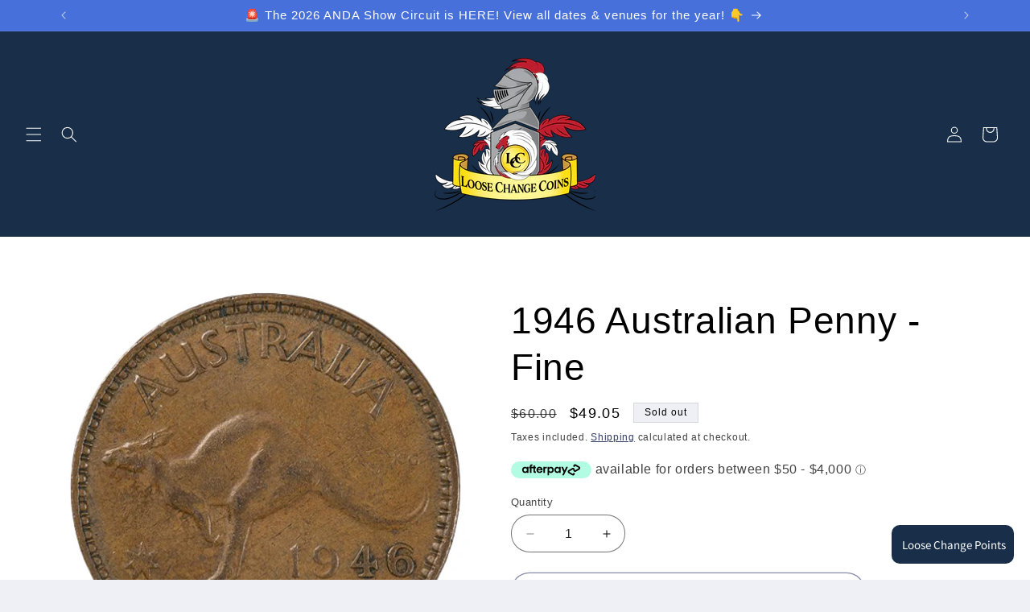

--- FILE ---
content_type: text/html; charset=utf-8
request_url: https://loosechangecoins.com.au/products/1946-australian-penny-considered-scarce-fine
body_size: 41051
content:
<!doctype html>
<html class="js" lang="en">
  <head>
    <meta charset="utf-8">
    <meta http-equiv="X-UA-Compatible" content="IE=edge">
    <meta name="viewport" content="width=device-width,initial-scale=1">
    <meta name="theme-color" content="">
    <link rel="canonical" href="https://loosechangecoins.com.au/products/1946-australian-penny-considered-scarce-fine"><link rel="icon" type="image/png" href="//loosechangecoins.com.au/cdn/shop/files/MAIN_LOGO.png?crop=center&height=32&v=1703545341&width=32"><title>
      1946 Australian Penny - Fine
 &ndash; Loose Change Coins</title>

    
      <meta name="description" content="1946 Australian Penny - Scarce Melbourne Mint Find Historical Significance: Minted in Melbourne, Australia during the significant year of 1946. Limited Edition: A scarce collectible with an approximate mintage of only 363,000. Condition: Presents in Fine grade, showcasing its history with honest wear. Dimensions: Diame">
    

    

<meta property="og:site_name" content="Loose Change Coins">
<meta property="og:url" content="https://loosechangecoins.com.au/products/1946-australian-penny-considered-scarce-fine">
<meta property="og:title" content="1946 Australian Penny - Fine">
<meta property="og:type" content="product">
<meta property="og:description" content="1946 Australian Penny - Scarce Melbourne Mint Find Historical Significance: Minted in Melbourne, Australia during the significant year of 1946. Limited Edition: A scarce collectible with an approximate mintage of only 363,000. Condition: Presents in Fine grade, showcasing its history with honest wear. Dimensions: Diame"><meta property="og:image" content="http://loosechangecoins.com.au/cdn/shop/files/LCC_069_1_-Photoroom.png-Photoroom_1.png?v=1713574784">
  <meta property="og:image:secure_url" content="https://loosechangecoins.com.au/cdn/shop/files/LCC_069_1_-Photoroom.png-Photoroom_1.png?v=1713574784">
  <meta property="og:image:width" content="504">
  <meta property="og:image:height" content="500"><meta property="og:price:amount" content="49.05">
  <meta property="og:price:currency" content="AUD"><meta name="twitter:card" content="summary_large_image">
<meta name="twitter:title" content="1946 Australian Penny - Fine">
<meta name="twitter:description" content="1946 Australian Penny - Scarce Melbourne Mint Find Historical Significance: Minted in Melbourne, Australia during the significant year of 1946. Limited Edition: A scarce collectible with an approximate mintage of only 363,000. Condition: Presents in Fine grade, showcasing its history with honest wear. Dimensions: Diame">


    <script src="//loosechangecoins.com.au/cdn/shop/t/80/assets/constants.js?v=132983761750457495441738789110" defer="defer"></script>
    <script src="//loosechangecoins.com.au/cdn/shop/t/80/assets/pubsub.js?v=158357773527763999511738789112" defer="defer"></script>
    <script src="//loosechangecoins.com.au/cdn/shop/t/80/assets/global.js?v=152862011079830610291738789110" defer="defer"></script>
    <script src="//loosechangecoins.com.au/cdn/shop/t/80/assets/details-disclosure.js?v=13653116266235556501738789110" defer="defer"></script>
    <script src="//loosechangecoins.com.au/cdn/shop/t/80/assets/details-modal.js?v=25581673532751508451738789110" defer="defer"></script>
    <script src="//loosechangecoins.com.au/cdn/shop/t/80/assets/search-form.js?v=133129549252120666541738789112" defer="defer"></script><script src="//loosechangecoins.com.au/cdn/shop/t/80/assets/animations.js?v=88693664871331136111738789110" defer="defer"></script><script>window.performance && window.performance.mark && window.performance.mark('shopify.content_for_header.start');</script><meta name="google-site-verification" content="9TCwi3y3hD1URNADRnPbCd8kpBMi9JPYr0Lmp14cDaI">
<meta id="shopify-digital-wallet" name="shopify-digital-wallet" content="/11836522558/digital_wallets/dialog">
<meta name="shopify-checkout-api-token" content="649c1fdb82d04c253d9b5a8097d19820">
<meta id="in-context-paypal-metadata" data-shop-id="11836522558" data-venmo-supported="false" data-environment="production" data-locale="en_US" data-paypal-v4="true" data-currency="AUD">
<link rel="alternate" type="application/json+oembed" href="https://loosechangecoins.com.au/products/1946-australian-penny-considered-scarce-fine.oembed">
<script async="async" src="/checkouts/internal/preloads.js?locale=en-AU"></script>
<link rel="preconnect" href="https://shop.app" crossorigin="anonymous">
<script async="async" src="https://shop.app/checkouts/internal/preloads.js?locale=en-AU&shop_id=11836522558" crossorigin="anonymous"></script>
<script id="apple-pay-shop-capabilities" type="application/json">{"shopId":11836522558,"countryCode":"AU","currencyCode":"AUD","merchantCapabilities":["supports3DS"],"merchantId":"gid:\/\/shopify\/Shop\/11836522558","merchantName":"Loose Change Coins","requiredBillingContactFields":["postalAddress","email","phone"],"requiredShippingContactFields":["postalAddress","email","phone"],"shippingType":"shipping","supportedNetworks":["visa","masterCard","amex","jcb"],"total":{"type":"pending","label":"Loose Change Coins","amount":"1.00"},"shopifyPaymentsEnabled":true,"supportsSubscriptions":true}</script>
<script id="shopify-features" type="application/json">{"accessToken":"649c1fdb82d04c253d9b5a8097d19820","betas":["rich-media-storefront-analytics"],"domain":"loosechangecoins.com.au","predictiveSearch":true,"shopId":11836522558,"locale":"en"}</script>
<script>var Shopify = Shopify || {};
Shopify.shop = "loose-change-coins.myshopify.com";
Shopify.locale = "en";
Shopify.currency = {"active":"AUD","rate":"1.0"};
Shopify.country = "AU";
Shopify.theme = {"name":"REFRESH - LIVE","id":166480576759,"schema_name":"Refresh","schema_version":"15.2.0","theme_store_id":1567,"role":"main"};
Shopify.theme.handle = "null";
Shopify.theme.style = {"id":null,"handle":null};
Shopify.cdnHost = "loosechangecoins.com.au/cdn";
Shopify.routes = Shopify.routes || {};
Shopify.routes.root = "/";</script>
<script type="module">!function(o){(o.Shopify=o.Shopify||{}).modules=!0}(window);</script>
<script>!function(o){function n(){var o=[];function n(){o.push(Array.prototype.slice.apply(arguments))}return n.q=o,n}var t=o.Shopify=o.Shopify||{};t.loadFeatures=n(),t.autoloadFeatures=n()}(window);</script>
<script>
  window.ShopifyPay = window.ShopifyPay || {};
  window.ShopifyPay.apiHost = "shop.app\/pay";
  window.ShopifyPay.redirectState = null;
</script>
<script id="shop-js-analytics" type="application/json">{"pageType":"product"}</script>
<script defer="defer" async type="module" src="//loosechangecoins.com.au/cdn/shopifycloud/shop-js/modules/v2/client.init-shop-cart-sync_BT-GjEfc.en.esm.js"></script>
<script defer="defer" async type="module" src="//loosechangecoins.com.au/cdn/shopifycloud/shop-js/modules/v2/chunk.common_D58fp_Oc.esm.js"></script>
<script defer="defer" async type="module" src="//loosechangecoins.com.au/cdn/shopifycloud/shop-js/modules/v2/chunk.modal_xMitdFEc.esm.js"></script>
<script type="module">
  await import("//loosechangecoins.com.au/cdn/shopifycloud/shop-js/modules/v2/client.init-shop-cart-sync_BT-GjEfc.en.esm.js");
await import("//loosechangecoins.com.au/cdn/shopifycloud/shop-js/modules/v2/chunk.common_D58fp_Oc.esm.js");
await import("//loosechangecoins.com.au/cdn/shopifycloud/shop-js/modules/v2/chunk.modal_xMitdFEc.esm.js");

  window.Shopify.SignInWithShop?.initShopCartSync?.({"fedCMEnabled":true,"windoidEnabled":true});

</script>
<script>
  window.Shopify = window.Shopify || {};
  if (!window.Shopify.featureAssets) window.Shopify.featureAssets = {};
  window.Shopify.featureAssets['shop-js'] = {"shop-cart-sync":["modules/v2/client.shop-cart-sync_DZOKe7Ll.en.esm.js","modules/v2/chunk.common_D58fp_Oc.esm.js","modules/v2/chunk.modal_xMitdFEc.esm.js"],"init-fed-cm":["modules/v2/client.init-fed-cm_B6oLuCjv.en.esm.js","modules/v2/chunk.common_D58fp_Oc.esm.js","modules/v2/chunk.modal_xMitdFEc.esm.js"],"shop-cash-offers":["modules/v2/client.shop-cash-offers_D2sdYoxE.en.esm.js","modules/v2/chunk.common_D58fp_Oc.esm.js","modules/v2/chunk.modal_xMitdFEc.esm.js"],"shop-login-button":["modules/v2/client.shop-login-button_QeVjl5Y3.en.esm.js","modules/v2/chunk.common_D58fp_Oc.esm.js","modules/v2/chunk.modal_xMitdFEc.esm.js"],"pay-button":["modules/v2/client.pay-button_DXTOsIq6.en.esm.js","modules/v2/chunk.common_D58fp_Oc.esm.js","modules/v2/chunk.modal_xMitdFEc.esm.js"],"shop-button":["modules/v2/client.shop-button_DQZHx9pm.en.esm.js","modules/v2/chunk.common_D58fp_Oc.esm.js","modules/v2/chunk.modal_xMitdFEc.esm.js"],"avatar":["modules/v2/client.avatar_BTnouDA3.en.esm.js"],"init-windoid":["modules/v2/client.init-windoid_CR1B-cfM.en.esm.js","modules/v2/chunk.common_D58fp_Oc.esm.js","modules/v2/chunk.modal_xMitdFEc.esm.js"],"init-shop-for-new-customer-accounts":["modules/v2/client.init-shop-for-new-customer-accounts_C_vY_xzh.en.esm.js","modules/v2/client.shop-login-button_QeVjl5Y3.en.esm.js","modules/v2/chunk.common_D58fp_Oc.esm.js","modules/v2/chunk.modal_xMitdFEc.esm.js"],"init-shop-email-lookup-coordinator":["modules/v2/client.init-shop-email-lookup-coordinator_BI7n9ZSv.en.esm.js","modules/v2/chunk.common_D58fp_Oc.esm.js","modules/v2/chunk.modal_xMitdFEc.esm.js"],"init-shop-cart-sync":["modules/v2/client.init-shop-cart-sync_BT-GjEfc.en.esm.js","modules/v2/chunk.common_D58fp_Oc.esm.js","modules/v2/chunk.modal_xMitdFEc.esm.js"],"shop-toast-manager":["modules/v2/client.shop-toast-manager_DiYdP3xc.en.esm.js","modules/v2/chunk.common_D58fp_Oc.esm.js","modules/v2/chunk.modal_xMitdFEc.esm.js"],"init-customer-accounts":["modules/v2/client.init-customer-accounts_D9ZNqS-Q.en.esm.js","modules/v2/client.shop-login-button_QeVjl5Y3.en.esm.js","modules/v2/chunk.common_D58fp_Oc.esm.js","modules/v2/chunk.modal_xMitdFEc.esm.js"],"init-customer-accounts-sign-up":["modules/v2/client.init-customer-accounts-sign-up_iGw4briv.en.esm.js","modules/v2/client.shop-login-button_QeVjl5Y3.en.esm.js","modules/v2/chunk.common_D58fp_Oc.esm.js","modules/v2/chunk.modal_xMitdFEc.esm.js"],"shop-follow-button":["modules/v2/client.shop-follow-button_CqMgW2wH.en.esm.js","modules/v2/chunk.common_D58fp_Oc.esm.js","modules/v2/chunk.modal_xMitdFEc.esm.js"],"checkout-modal":["modules/v2/client.checkout-modal_xHeaAweL.en.esm.js","modules/v2/chunk.common_D58fp_Oc.esm.js","modules/v2/chunk.modal_xMitdFEc.esm.js"],"shop-login":["modules/v2/client.shop-login_D91U-Q7h.en.esm.js","modules/v2/chunk.common_D58fp_Oc.esm.js","modules/v2/chunk.modal_xMitdFEc.esm.js"],"lead-capture":["modules/v2/client.lead-capture_BJmE1dJe.en.esm.js","modules/v2/chunk.common_D58fp_Oc.esm.js","modules/v2/chunk.modal_xMitdFEc.esm.js"],"payment-terms":["modules/v2/client.payment-terms_Ci9AEqFq.en.esm.js","modules/v2/chunk.common_D58fp_Oc.esm.js","modules/v2/chunk.modal_xMitdFEc.esm.js"]};
</script>
<script>(function() {
  var isLoaded = false;
  function asyncLoad() {
    if (isLoaded) return;
    isLoaded = true;
    var urls = ["https:\/\/cdn.hextom.com\/js\/quickannouncementbar.js?shop=loose-change-coins.myshopify.com"];
    for (var i = 0; i < urls.length; i++) {
      var s = document.createElement('script');
      s.type = 'text/javascript';
      s.async = true;
      s.src = urls[i];
      var x = document.getElementsByTagName('script')[0];
      x.parentNode.insertBefore(s, x);
    }
  };
  if(window.attachEvent) {
    window.attachEvent('onload', asyncLoad);
  } else {
    window.addEventListener('load', asyncLoad, false);
  }
})();</script>
<script id="__st">var __st={"a":11836522558,"offset":36000,"reqid":"6e3c062a-687f-4e3f-be37-a0caef12083c-1769043219","pageurl":"loosechangecoins.com.au\/products\/1946-australian-penny-considered-scarce-fine","u":"93731320245c","p":"product","rtyp":"product","rid":7994690470135};</script>
<script>window.ShopifyPaypalV4VisibilityTracking = true;</script>
<script id="captcha-bootstrap">!function(){'use strict';const t='contact',e='account',n='new_comment',o=[[t,t],['blogs',n],['comments',n],[t,'customer']],c=[[e,'customer_login'],[e,'guest_login'],[e,'recover_customer_password'],[e,'create_customer']],r=t=>t.map((([t,e])=>`form[action*='/${t}']:not([data-nocaptcha='true']) input[name='form_type'][value='${e}']`)).join(','),a=t=>()=>t?[...document.querySelectorAll(t)].map((t=>t.form)):[];function s(){const t=[...o],e=r(t);return a(e)}const i='password',u='form_key',d=['recaptcha-v3-token','g-recaptcha-response','h-captcha-response',i],f=()=>{try{return window.sessionStorage}catch{return}},m='__shopify_v',_=t=>t.elements[u];function p(t,e,n=!1){try{const o=window.sessionStorage,c=JSON.parse(o.getItem(e)),{data:r}=function(t){const{data:e,action:n}=t;return t[m]||n?{data:e,action:n}:{data:t,action:n}}(c);for(const[e,n]of Object.entries(r))t.elements[e]&&(t.elements[e].value=n);n&&o.removeItem(e)}catch(o){console.error('form repopulation failed',{error:o})}}const l='form_type',E='cptcha';function T(t){t.dataset[E]=!0}const w=window,h=w.document,L='Shopify',v='ce_forms',y='captcha';let A=!1;((t,e)=>{const n=(g='f06e6c50-85a8-45c8-87d0-21a2b65856fe',I='https://cdn.shopify.com/shopifycloud/storefront-forms-hcaptcha/ce_storefront_forms_captcha_hcaptcha.v1.5.2.iife.js',D={infoText:'Protected by hCaptcha',privacyText:'Privacy',termsText:'Terms'},(t,e,n)=>{const o=w[L][v],c=o.bindForm;if(c)return c(t,g,e,D).then(n);var r;o.q.push([[t,g,e,D],n]),r=I,A||(h.body.append(Object.assign(h.createElement('script'),{id:'captcha-provider',async:!0,src:r})),A=!0)});var g,I,D;w[L]=w[L]||{},w[L][v]=w[L][v]||{},w[L][v].q=[],w[L][y]=w[L][y]||{},w[L][y].protect=function(t,e){n(t,void 0,e),T(t)},Object.freeze(w[L][y]),function(t,e,n,w,h,L){const[v,y,A,g]=function(t,e,n){const i=e?o:[],u=t?c:[],d=[...i,...u],f=r(d),m=r(i),_=r(d.filter((([t,e])=>n.includes(e))));return[a(f),a(m),a(_),s()]}(w,h,L),I=t=>{const e=t.target;return e instanceof HTMLFormElement?e:e&&e.form},D=t=>v().includes(t);t.addEventListener('submit',(t=>{const e=I(t);if(!e)return;const n=D(e)&&!e.dataset.hcaptchaBound&&!e.dataset.recaptchaBound,o=_(e),c=g().includes(e)&&(!o||!o.value);(n||c)&&t.preventDefault(),c&&!n&&(function(t){try{if(!f())return;!function(t){const e=f();if(!e)return;const n=_(t);if(!n)return;const o=n.value;o&&e.removeItem(o)}(t);const e=Array.from(Array(32),(()=>Math.random().toString(36)[2])).join('');!function(t,e){_(t)||t.append(Object.assign(document.createElement('input'),{type:'hidden',name:u})),t.elements[u].value=e}(t,e),function(t,e){const n=f();if(!n)return;const o=[...t.querySelectorAll(`input[type='${i}']`)].map((({name:t})=>t)),c=[...d,...o],r={};for(const[a,s]of new FormData(t).entries())c.includes(a)||(r[a]=s);n.setItem(e,JSON.stringify({[m]:1,action:t.action,data:r}))}(t,e)}catch(e){console.error('failed to persist form',e)}}(e),e.submit())}));const S=(t,e)=>{t&&!t.dataset[E]&&(n(t,e.some((e=>e===t))),T(t))};for(const o of['focusin','change'])t.addEventListener(o,(t=>{const e=I(t);D(e)&&S(e,y())}));const B=e.get('form_key'),M=e.get(l),P=B&&M;t.addEventListener('DOMContentLoaded',(()=>{const t=y();if(P)for(const e of t)e.elements[l].value===M&&p(e,B);[...new Set([...A(),...v().filter((t=>'true'===t.dataset.shopifyCaptcha))])].forEach((e=>S(e,t)))}))}(h,new URLSearchParams(w.location.search),n,t,e,['guest_login'])})(!0,!0)}();</script>
<script integrity="sha256-4kQ18oKyAcykRKYeNunJcIwy7WH5gtpwJnB7kiuLZ1E=" data-source-attribution="shopify.loadfeatures" defer="defer" src="//loosechangecoins.com.au/cdn/shopifycloud/storefront/assets/storefront/load_feature-a0a9edcb.js" crossorigin="anonymous"></script>
<script crossorigin="anonymous" defer="defer" src="//loosechangecoins.com.au/cdn/shopifycloud/storefront/assets/shopify_pay/storefront-65b4c6d7.js?v=20250812"></script>
<script data-source-attribution="shopify.dynamic_checkout.dynamic.init">var Shopify=Shopify||{};Shopify.PaymentButton=Shopify.PaymentButton||{isStorefrontPortableWallets:!0,init:function(){window.Shopify.PaymentButton.init=function(){};var t=document.createElement("script");t.src="https://loosechangecoins.com.au/cdn/shopifycloud/portable-wallets/latest/portable-wallets.en.js",t.type="module",document.head.appendChild(t)}};
</script>
<script data-source-attribution="shopify.dynamic_checkout.buyer_consent">
  function portableWalletsHideBuyerConsent(e){var t=document.getElementById("shopify-buyer-consent"),n=document.getElementById("shopify-subscription-policy-button");t&&n&&(t.classList.add("hidden"),t.setAttribute("aria-hidden","true"),n.removeEventListener("click",e))}function portableWalletsShowBuyerConsent(e){var t=document.getElementById("shopify-buyer-consent"),n=document.getElementById("shopify-subscription-policy-button");t&&n&&(t.classList.remove("hidden"),t.removeAttribute("aria-hidden"),n.addEventListener("click",e))}window.Shopify?.PaymentButton&&(window.Shopify.PaymentButton.hideBuyerConsent=portableWalletsHideBuyerConsent,window.Shopify.PaymentButton.showBuyerConsent=portableWalletsShowBuyerConsent);
</script>
<script>
  function portableWalletsCleanup(e){e&&e.src&&console.error("Failed to load portable wallets script "+e.src);var t=document.querySelectorAll("shopify-accelerated-checkout .shopify-payment-button__skeleton, shopify-accelerated-checkout-cart .wallet-cart-button__skeleton"),e=document.getElementById("shopify-buyer-consent");for(let e=0;e<t.length;e++)t[e].remove();e&&e.remove()}function portableWalletsNotLoadedAsModule(e){e instanceof ErrorEvent&&"string"==typeof e.message&&e.message.includes("import.meta")&&"string"==typeof e.filename&&e.filename.includes("portable-wallets")&&(window.removeEventListener("error",portableWalletsNotLoadedAsModule),window.Shopify.PaymentButton.failedToLoad=e,"loading"===document.readyState?document.addEventListener("DOMContentLoaded",window.Shopify.PaymentButton.init):window.Shopify.PaymentButton.init())}window.addEventListener("error",portableWalletsNotLoadedAsModule);
</script>

<script type="module" src="https://loosechangecoins.com.au/cdn/shopifycloud/portable-wallets/latest/portable-wallets.en.js" onError="portableWalletsCleanup(this)" crossorigin="anonymous"></script>
<script nomodule>
  document.addEventListener("DOMContentLoaded", portableWalletsCleanup);
</script>

<link id="shopify-accelerated-checkout-styles" rel="stylesheet" media="screen" href="https://loosechangecoins.com.au/cdn/shopifycloud/portable-wallets/latest/accelerated-checkout-backwards-compat.css" crossorigin="anonymous">
<style id="shopify-accelerated-checkout-cart">
        #shopify-buyer-consent {
  margin-top: 1em;
  display: inline-block;
  width: 100%;
}

#shopify-buyer-consent.hidden {
  display: none;
}

#shopify-subscription-policy-button {
  background: none;
  border: none;
  padding: 0;
  text-decoration: underline;
  font-size: inherit;
  cursor: pointer;
}

#shopify-subscription-policy-button::before {
  box-shadow: none;
}

      </style>
<script id="sections-script" data-sections="header" defer="defer" src="//loosechangecoins.com.au/cdn/shop/t/80/compiled_assets/scripts.js?v=24023"></script>
<script>window.performance && window.performance.mark && window.performance.mark('shopify.content_for_header.end');</script>


    <style data-shopify>
      
      
      
      
      

      
        :root,
        .color-scheme-1 {
          --color-background: 239,240,245;
        
          --gradient-background: #eff0f5;
        

        

        --color-foreground: 0,0,0;
        --color-background-contrast: 161,166,196;
        --color-shadow: 14,27,77;
        --color-button: 71,112,219;
        --color-button-text: 239,240,245;
        --color-secondary-button: 239,240,245;
        --color-secondary-button-text: 14,27,77;
        --color-link: 14,27,77;
        --color-badge-foreground: 0,0,0;
        --color-badge-background: 239,240,245;
        --color-badge-border: 0,0,0;
        --payment-terms-background-color: rgb(239 240 245);
      }
      
        
        .color-scheme-2 {
          --color-background: 255,255,255;
        
          --gradient-background: #ffffff;
        

        

        --color-foreground: 0,0,0;
        --color-background-contrast: 191,191,191;
        --color-shadow: 14,27,77;
        --color-button: 14,27,77;
        --color-button-text: 255,255,255;
        --color-secondary-button: 255,255,255;
        --color-secondary-button-text: 14,27,77;
        --color-link: 14,27,77;
        --color-badge-foreground: 0,0,0;
        --color-badge-background: 255,255,255;
        --color-badge-border: 0,0,0;
        --payment-terms-background-color: rgb(255 255 255);
      }
      
        
        .color-scheme-3 {
          --color-background: 24,46,73;
        
          --gradient-background: #182e49;
        

        

        --color-foreground: 255,255,255;
        --color-background-contrast: 30,58,92;
        --color-shadow: 14,27,77;
        --color-button: 24,46,73;
        --color-button-text: 255,255,255;
        --color-secondary-button: 24,46,73;
        --color-secondary-button-text: 255,255,255;
        --color-link: 255,255,255;
        --color-badge-foreground: 255,255,255;
        --color-badge-background: 24,46,73;
        --color-badge-border: 255,255,255;
        --payment-terms-background-color: rgb(24 46 73);
      }
      
        
        .color-scheme-4 {
          --color-background: 71,112,219;
        
          --gradient-background: #4770db;
        

        

        --color-foreground: 255,255,255;
        --color-background-contrast: 27,57,136;
        --color-shadow: 14,27,77;
        --color-button: 255,255,255;
        --color-button-text: 71,112,219;
        --color-secondary-button: 71,112,219;
        --color-secondary-button-text: 255,255,255;
        --color-link: 255,255,255;
        --color-badge-foreground: 255,255,255;
        --color-badge-background: 71,112,219;
        --color-badge-border: 255,255,255;
        --payment-terms-background-color: rgb(71 112 219);
      }
      
        
        .color-scheme-5 {
          --color-background: 246,37,37;
        
          --gradient-background: #f62525;
        

        

        --color-foreground: 255,255,255;
        --color-background-contrast: 149,6,6;
        --color-shadow: 14,27,77;
        --color-button: 0,0,0;
        --color-button-text: 227,36,2;
        --color-secondary-button: 246,37,37;
        --color-secondary-button-text: 255,255,255;
        --color-link: 255,255,255;
        --color-badge-foreground: 255,255,255;
        --color-badge-background: 246,37,37;
        --color-badge-border: 255,255,255;
        --payment-terms-background-color: rgb(246 37 37);
      }
      
        
        .color-scheme-bff4352d-7c2b-4c24-987f-8a609567459c {
          --color-background: 255,255,255;
        
          --gradient-background: #ffffff;
        

        

        --color-foreground: 14,27,77;
        --color-background-contrast: 191,191,191;
        --color-shadow: 14,27,77;
        --color-button: 71,112,219;
        --color-button-text: 239,240,245;
        --color-secondary-button: 255,255,255;
        --color-secondary-button-text: 14,27,77;
        --color-link: 14,27,77;
        --color-badge-foreground: 14,27,77;
        --color-badge-background: 255,255,255;
        --color-badge-border: 14,27,77;
        --payment-terms-background-color: rgb(255 255 255);
      }
      

      body, .color-scheme-1, .color-scheme-2, .color-scheme-3, .color-scheme-4, .color-scheme-5, .color-scheme-bff4352d-7c2b-4c24-987f-8a609567459c {
        color: rgba(var(--color-foreground), 0.75);
        background-color: rgb(var(--color-background));
      }

      :root {
        --font-body-family: "system_ui", -apple-system, 'Segoe UI', Roboto, 'Helvetica Neue', 'Noto Sans', 'Liberation Sans', Arial, sans-serif, 'Apple Color Emoji', 'Segoe UI Emoji', 'Segoe UI Symbol', 'Noto Color Emoji';
        --font-body-style: normal;
        --font-body-weight: 400;
        --font-body-weight-bold: 700;

        --font-heading-family: "system_ui", -apple-system, 'Segoe UI', Roboto, 'Helvetica Neue', 'Noto Sans', 'Liberation Sans', Arial, sans-serif, 'Apple Color Emoji', 'Segoe UI Emoji', 'Segoe UI Symbol', 'Noto Color Emoji';
        --font-heading-style: normal;
        --font-heading-weight: 400;

        --font-body-scale: 1.0;
        --font-heading-scale: 1.15;

        --media-padding: px;
        --media-border-opacity: 0.1;
        --media-border-width: 0px;
        --media-radius: 20px;
        --media-shadow-opacity: 0.0;
        --media-shadow-horizontal-offset: 0px;
        --media-shadow-vertical-offset: 4px;
        --media-shadow-blur-radius: 5px;
        --media-shadow-visible: 0;

        --page-width: 120rem;
        --page-width-margin: 0rem;

        --product-card-image-padding: 1.6rem;
        --product-card-corner-radius: 2.0rem;
        --product-card-text-alignment: center;
        --product-card-border-width: 0.0rem;
        --product-card-border-opacity: 1.0;
        --product-card-shadow-opacity: 0.0;
        --product-card-shadow-visible: 0;
        --product-card-shadow-horizontal-offset: 0.0rem;
        --product-card-shadow-vertical-offset: 0.4rem;
        --product-card-shadow-blur-radius: 0.5rem;

        --collection-card-image-padding: 1.6rem;
        --collection-card-corner-radius: 2.0rem;
        --collection-card-text-alignment: center;
        --collection-card-border-width: 0.1rem;
        --collection-card-border-opacity: 1.0;
        --collection-card-shadow-opacity: 0.0;
        --collection-card-shadow-visible: 0;
        --collection-card-shadow-horizontal-offset: 0.0rem;
        --collection-card-shadow-vertical-offset: 0.4rem;
        --collection-card-shadow-blur-radius: 0.5rem;

        --blog-card-image-padding: 1.6rem;
        --blog-card-corner-radius: 1.8rem;
        --blog-card-text-alignment: left;
        --blog-card-border-width: 0.1rem;
        --blog-card-border-opacity: 1.0;
        --blog-card-shadow-opacity: 0.0;
        --blog-card-shadow-visible: 0;
        --blog-card-shadow-horizontal-offset: 0.0rem;
        --blog-card-shadow-vertical-offset: 0.4rem;
        --blog-card-shadow-blur-radius: 0.5rem;

        --badge-corner-radius: 0.0rem;

        --popup-border-width: 1px;
        --popup-border-opacity: 0.1;
        --popup-corner-radius: 18px;
        --popup-shadow-opacity: 0.0;
        --popup-shadow-horizontal-offset: 0px;
        --popup-shadow-vertical-offset: 4px;
        --popup-shadow-blur-radius: 5px;

        --drawer-border-width: 0px;
        --drawer-border-opacity: 0.1;
        --drawer-shadow-opacity: 0.0;
        --drawer-shadow-horizontal-offset: 0px;
        --drawer-shadow-vertical-offset: 4px;
        --drawer-shadow-blur-radius: 5px;

        --spacing-sections-desktop: 0px;
        --spacing-sections-mobile: 0px;

        --grid-desktop-vertical-spacing: 28px;
        --grid-desktop-horizontal-spacing: 28px;
        --grid-mobile-vertical-spacing: 14px;
        --grid-mobile-horizontal-spacing: 14px;

        --text-boxes-border-opacity: 0.1;
        --text-boxes-border-width: 0px;
        --text-boxes-radius: 20px;
        --text-boxes-shadow-opacity: 0.0;
        --text-boxes-shadow-visible: 0;
        --text-boxes-shadow-horizontal-offset: 0px;
        --text-boxes-shadow-vertical-offset: 4px;
        --text-boxes-shadow-blur-radius: 5px;

        --buttons-radius: 40px;
        --buttons-radius-outset: 41px;
        --buttons-border-width: 1px;
        --buttons-border-opacity: 1.0;
        --buttons-shadow-opacity: 0.0;
        --buttons-shadow-visible: 0;
        --buttons-shadow-horizontal-offset: 0px;
        --buttons-shadow-vertical-offset: 4px;
        --buttons-shadow-blur-radius: 5px;
        --buttons-border-offset: 0.3px;

        --inputs-radius: 26px;
        --inputs-border-width: 1px;
        --inputs-border-opacity: 0.55;
        --inputs-shadow-opacity: 0.0;
        --inputs-shadow-horizontal-offset: 0px;
        --inputs-margin-offset: 0px;
        --inputs-shadow-vertical-offset: 4px;
        --inputs-shadow-blur-radius: 5px;
        --inputs-radius-outset: 27px;

        --variant-pills-radius: 40px;
        --variant-pills-border-width: 1px;
        --variant-pills-border-opacity: 0.55;
        --variant-pills-shadow-opacity: 0.0;
        --variant-pills-shadow-horizontal-offset: 0px;
        --variant-pills-shadow-vertical-offset: 4px;
        --variant-pills-shadow-blur-radius: 5px;
      }

      *,
      *::before,
      *::after {
        box-sizing: inherit;
      }

      html {
        box-sizing: border-box;
        font-size: calc(var(--font-body-scale) * 62.5%);
        height: 100%;
      }

      body {
        display: grid;
        grid-template-rows: auto auto 1fr auto;
        grid-template-columns: 100%;
        min-height: 100%;
        margin: 0;
        font-size: 1.5rem;
        letter-spacing: 0.06rem;
        line-height: calc(1 + 0.8 / var(--font-body-scale));
        font-family: var(--font-body-family);
        font-style: var(--font-body-style);
        font-weight: var(--font-body-weight);
      }

      @media screen and (min-width: 750px) {
        body {
          font-size: 1.6rem;
        }
      }
    </style>

    <link href="//loosechangecoins.com.au/cdn/shop/t/80/assets/base.css?v=159841507637079171801738789110" rel="stylesheet" type="text/css" media="all" />
    <link rel="stylesheet" href="//loosechangecoins.com.au/cdn/shop/t/80/assets/component-cart-items.css?v=123238115697927560811738789110" media="print" onload="this.media='all'"><link href="//loosechangecoins.com.au/cdn/shop/t/80/assets/component-cart-drawer.css?v=112801333748515159671738789110" rel="stylesheet" type="text/css" media="all" />
      <link href="//loosechangecoins.com.au/cdn/shop/t/80/assets/component-cart.css?v=164708765130180853531738789110" rel="stylesheet" type="text/css" media="all" />
      <link href="//loosechangecoins.com.au/cdn/shop/t/80/assets/component-totals.css?v=15906652033866631521738789110" rel="stylesheet" type="text/css" media="all" />
      <link href="//loosechangecoins.com.au/cdn/shop/t/80/assets/component-price.css?v=70172745017360139101738789110" rel="stylesheet" type="text/css" media="all" />
      <link href="//loosechangecoins.com.au/cdn/shop/t/80/assets/component-discounts.css?v=152760482443307489271738789110" rel="stylesheet" type="text/css" media="all" />
<link
        rel="stylesheet"
        href="//loosechangecoins.com.au/cdn/shop/t/80/assets/component-predictive-search.css?v=118923337488134913561738789110"
        media="print"
        onload="this.media='all'"
      ><script>
      if (Shopify.designMode) {
        document.documentElement.classList.add('shopify-design-mode');
      }
    </script>
    <!-- BEGIN MerchantWidget Code -->

<script id='merchantWidgetScript'

        src="https://www.gstatic.com/shopping/merchant/merchantwidget.js"

        defer>

</script>

<script type="text/javascript">

  merchantWidgetScript.addEventListener('load', function () {

    merchantwidget.start({
            position: 'LEFT_BOTTOM',

             region: 'AU'

    });

  });

</script>

<!-- END MerchantWidget Code -->
  <!-- BEGIN app block: shopify://apps/loyalty-rewards-and-referrals/blocks/embed-sdk/6f172e67-4106-4ac0-89c5-b32a069b3101 -->

<style
  type='text/css'
  data-lion-app-styles='main'
  data-lion-app-styles-settings='{&quot;disableBundledCSS&quot;:false,&quot;disableBundledFonts&quot;:false,&quot;useClassIsolator&quot;:false}'
></style>

<!-- loyaltylion.snippet.version=8056bbc037+8007 -->

<script>
  
  !function(t,n){function o(n){var o=t.getElementsByTagName("script")[0],i=t.createElement("script");i.src=n,i.crossOrigin="",o.parentNode.insertBefore(i,o)}if(!n.isLoyaltyLion){window.loyaltylion=n,void 0===window.lion&&(window.lion=n),n.version=2,n.isLoyaltyLion=!0;var i=new Date,e=i.getFullYear().toString()+i.getMonth().toString()+i.getDate().toString();o("https://sdk.loyaltylion.net/static/2/loader.js?t="+e);var r=!1;n.init=function(t){if(r)throw new Error("Cannot call lion.init more than once");r=!0;var a=n._token=t.token;if(!a)throw new Error("Token must be supplied to lion.init");for(var l=[],s="_push configure bootstrap shutdown on removeListener authenticateCustomer".split(" "),c=0;c<s.length;c+=1)!function(t,n){t[n]=function(){l.push([n,Array.prototype.slice.call(arguments,0)])}}(n,s[c]);o("https://sdk.loyaltylion.net/sdk/start/"+a+".js?t="+e+i.getHours().toString()),n._initData=t,n._buffer=l}}}(document,window.loyaltylion||[]);

  
    
      loyaltylion.init(
        { token: "ab96de4991e5c897ad84fa65bbd94b38" }
      );
    
  

  loyaltylion.configure({
    disableBundledCSS: false,
    disableBundledFonts: false,
    useClassIsolator: false,
  })

  
</script>



<!-- END app block --><!-- BEGIN app block: shopify://apps/crowdhandler-waiting-room/blocks/crowdhandler-waiting-room/d550f2bb-2eea-4a75-9db7-e95d345f6c90 -->


<script src="https://wait.crowdhandler.com/js/lite-validator/main.js?id=b6346c72847e63fc8989cbb8518fc8a5aad0a6018cbf6721c53cdbed334394e1&v=1"></script>
<!-- END app block --><!-- BEGIN app block: shopify://apps/judge-me-reviews/blocks/judgeme_core/61ccd3b1-a9f2-4160-9fe9-4fec8413e5d8 --><!-- Start of Judge.me Core -->






<link rel="dns-prefetch" href="https://cdnwidget.judge.me">
<link rel="dns-prefetch" href="https://cdn.judge.me">
<link rel="dns-prefetch" href="https://cdn1.judge.me">
<link rel="dns-prefetch" href="https://api.judge.me">

<script data-cfasync='false' class='jdgm-settings-script'>window.jdgmSettings={"pagination":5,"disable_web_reviews":true,"badge_no_review_text":"No reviews","badge_n_reviews_text":"{{ n }} review/reviews","badge_star_color":"#fffc00","hide_badge_preview_if_no_reviews":true,"badge_hide_text":false,"enforce_center_preview_badge":false,"widget_title":"Customer Reviews","widget_open_form_text":"Write a review","widget_close_form_text":"Cancel review","widget_refresh_page_text":"Refresh page","widget_summary_text":"Based on {{ number_of_reviews }} review/reviews","widget_no_review_text":"Be the first to write a review","widget_name_field_text":"Display name","widget_verified_name_field_text":"Verified Name (public)","widget_name_placeholder_text":"Display name","widget_required_field_error_text":"This field is required.","widget_email_field_text":"Email address","widget_verified_email_field_text":"Verified Email (private, can not be edited)","widget_email_placeholder_text":"Your email address","widget_email_field_error_text":"Please enter a valid email address.","widget_rating_field_text":"Rating","widget_review_title_field_text":"Review Title","widget_review_title_placeholder_text":"Give your review a title","widget_review_body_field_text":"Review content","widget_review_body_placeholder_text":"Start writing here...","widget_pictures_field_text":"Picture/Video (optional)","widget_submit_review_text":"Submit Review","widget_submit_verified_review_text":"Submit Verified Review","widget_submit_success_msg_with_auto_publish":"Thank you! Please refresh the page in a few moments to see your review. You can remove or edit your review by logging into \u003ca href='https://judge.me/login' target='_blank' rel='nofollow noopener'\u003eJudge.me\u003c/a\u003e","widget_submit_success_msg_no_auto_publish":"Thank you! Your review will be published as soon as it is approved by the shop admin. You can remove or edit your review by logging into \u003ca href='https://judge.me/login' target='_blank' rel='nofollow noopener'\u003eJudge.me\u003c/a\u003e","widget_show_default_reviews_out_of_total_text":"Showing {{ n_reviews_shown }} out of {{ n_reviews }} reviews.","widget_show_all_link_text":"Show all","widget_show_less_link_text":"Show less","widget_author_said_text":"{{ reviewer_name }} said:","widget_days_text":"{{ n }} days ago","widget_weeks_text":"{{ n }} week/weeks ago","widget_months_text":"{{ n }} month/months ago","widget_years_text":"{{ n }} year/years ago","widget_yesterday_text":"Yesterday","widget_today_text":"Today","widget_replied_text":"\u003e\u003e {{ shop_name }} replied:","widget_read_more_text":"Read more","widget_reviewer_name_as_initial":"","widget_rating_filter_color":"#fbcd0a","widget_rating_filter_see_all_text":"See all reviews","widget_sorting_most_recent_text":"Most Recent","widget_sorting_highest_rating_text":"Highest Rating","widget_sorting_lowest_rating_text":"Lowest Rating","widget_sorting_with_pictures_text":"Only Pictures","widget_sorting_most_helpful_text":"Most Helpful","widget_open_question_form_text":"Ask a question","widget_reviews_subtab_text":"Reviews","widget_questions_subtab_text":"Questions","widget_question_label_text":"Question","widget_answer_label_text":"Answer","widget_question_placeholder_text":"Write your question here","widget_submit_question_text":"Submit Question","widget_question_submit_success_text":"Thank you for your question! We will notify you once it gets answered.","widget_star_color":"#fffc00","verified_badge_text":"Verified","verified_badge_bg_color":"","verified_badge_text_color":"","verified_badge_placement":"left-of-reviewer-name","widget_review_max_height":"","widget_hide_border":false,"widget_social_share":false,"widget_thumb":false,"widget_review_location_show":false,"widget_location_format":"","all_reviews_include_out_of_store_products":true,"all_reviews_out_of_store_text":"(out of store)","all_reviews_pagination":100,"all_reviews_product_name_prefix_text":"about","enable_review_pictures":false,"enable_question_anwser":false,"widget_theme":"default","review_date_format":"timestamp","default_sort_method":"most-recent","widget_product_reviews_subtab_text":"Product Reviews","widget_shop_reviews_subtab_text":"Shop Reviews","widget_other_products_reviews_text":"Reviews for other products","widget_store_reviews_subtab_text":"Store reviews","widget_no_store_reviews_text":"This store hasn't received any reviews yet","widget_web_restriction_product_reviews_text":"This product hasn't received any reviews yet","widget_no_items_text":"No items found","widget_show_more_text":"Show more","widget_write_a_store_review_text":"Write a Store Review","widget_other_languages_heading":"Reviews in Other Languages","widget_translate_review_text":"Translate review to {{ language }}","widget_translating_review_text":"Translating...","widget_show_original_translation_text":"Show original ({{ language }})","widget_translate_review_failed_text":"Review couldn't be translated.","widget_translate_review_retry_text":"Retry","widget_translate_review_try_again_later_text":"Try again later","show_product_url_for_grouped_product":false,"widget_sorting_pictures_first_text":"Pictures First","show_pictures_on_all_rev_page_mobile":false,"show_pictures_on_all_rev_page_desktop":false,"floating_tab_hide_mobile_install_preference":false,"floating_tab_button_name":"★ Reviews","floating_tab_title":"Let customers speak for us","floating_tab_button_color":"","floating_tab_button_background_color":"","floating_tab_url":"","floating_tab_url_enabled":false,"floating_tab_tab_style":"text","all_reviews_text_badge_text":"Customers rate us {{ shop.metafields.judgeme.all_reviews_rating | round: 1 }}/5 based on {{ shop.metafields.judgeme.all_reviews_count }} reviews.","all_reviews_text_badge_text_branded_style":"{{ shop.metafields.judgeme.all_reviews_rating | round: 1 }} out of 5 stars based on {{ shop.metafields.judgeme.all_reviews_count }} reviews","is_all_reviews_text_badge_a_link":false,"show_stars_for_all_reviews_text_badge":false,"all_reviews_text_badge_url":"","all_reviews_text_style":"text","all_reviews_text_color_style":"judgeme_brand_color","all_reviews_text_color":"#108474","all_reviews_text_show_jm_brand":true,"featured_carousel_show_header":true,"featured_carousel_title":"Let customers speak for us","testimonials_carousel_title":"Customers are saying","videos_carousel_title":"Real customer stories","cards_carousel_title":"Customers are saying","featured_carousel_count_text":"from {{ n }} reviews","featured_carousel_add_link_to_all_reviews_page":false,"featured_carousel_url":"","featured_carousel_show_images":true,"featured_carousel_autoslide_interval":5,"featured_carousel_arrows_on_the_sides":false,"featured_carousel_height":250,"featured_carousel_width":80,"featured_carousel_image_size":0,"featured_carousel_image_height":250,"featured_carousel_arrow_color":"#eeeeee","verified_count_badge_style":"vintage","verified_count_badge_orientation":"horizontal","verified_count_badge_color_style":"judgeme_brand_color","verified_count_badge_color":"#108474","is_verified_count_badge_a_link":false,"verified_count_badge_url":"","verified_count_badge_show_jm_brand":true,"widget_rating_preset_default":5,"widget_first_sub_tab":"product-reviews","widget_show_histogram":true,"widget_histogram_use_custom_color":false,"widget_pagination_use_custom_color":false,"widget_star_use_custom_color":false,"widget_verified_badge_use_custom_color":false,"widget_write_review_use_custom_color":false,"picture_reminder_submit_button":"Upload Pictures","enable_review_videos":false,"mute_video_by_default":false,"widget_sorting_videos_first_text":"Videos First","widget_review_pending_text":"Pending","featured_carousel_items_for_large_screen":1,"social_share_options_order":"Facebook,Twitter","remove_microdata_snippet":true,"disable_json_ld":false,"enable_json_ld_products":false,"preview_badge_show_question_text":false,"preview_badge_no_question_text":"No questions","preview_badge_n_question_text":"{{ number_of_questions }} question/questions","qa_badge_show_icon":false,"qa_badge_position":"same-row","remove_judgeme_branding":false,"widget_add_search_bar":false,"widget_search_bar_placeholder":"Search","widget_sorting_verified_only_text":"Verified only","featured_carousel_theme":"aligned","featured_carousel_show_rating":true,"featured_carousel_show_title":true,"featured_carousel_show_body":true,"featured_carousel_show_date":false,"featured_carousel_show_reviewer":true,"featured_carousel_show_product":false,"featured_carousel_header_background_color":"#108474","featured_carousel_header_text_color":"#ffffff","featured_carousel_name_product_separator":"reviewed","featured_carousel_full_star_background":"#108474","featured_carousel_empty_star_background":"#dadada","featured_carousel_vertical_theme_background":"#f9fafb","featured_carousel_verified_badge_enable":false,"featured_carousel_verified_badge_color":"#108474","featured_carousel_border_style":"round","featured_carousel_review_line_length_limit":3,"featured_carousel_more_reviews_button_text":"Read more reviews","featured_carousel_view_product_button_text":"View product","all_reviews_page_load_reviews_on":"scroll","all_reviews_page_load_more_text":"Load More Reviews","disable_fb_tab_reviews":false,"enable_ajax_cdn_cache":false,"widget_public_name_text":"displayed publicly like","default_reviewer_name":"John Smith","default_reviewer_name_has_non_latin":true,"widget_reviewer_anonymous":"Anonymous","medals_widget_title":"Judge.me Review Medals","medals_widget_background_color":"#f9fafb","medals_widget_position":"footer_all_pages","medals_widget_border_color":"#f9fafb","medals_widget_verified_text_position":"left","medals_widget_use_monochromatic_version":false,"medals_widget_elements_color":"#108474","show_reviewer_avatar":true,"widget_invalid_yt_video_url_error_text":"Not a YouTube video URL","widget_max_length_field_error_text":"Please enter no more than {0} characters.","widget_show_country_flag":false,"widget_show_collected_via_shop_app":true,"widget_verified_by_shop_badge_style":"light","widget_verified_by_shop_text":"Verified by Shop","widget_show_photo_gallery":false,"widget_load_with_code_splitting":true,"widget_ugc_install_preference":false,"widget_ugc_title":"Made by us, Shared by you","widget_ugc_subtitle":"Tag us to see your picture featured in our page","widget_ugc_arrows_color":"#ffffff","widget_ugc_primary_button_text":"Buy Now","widget_ugc_primary_button_background_color":"#108474","widget_ugc_primary_button_text_color":"#ffffff","widget_ugc_primary_button_border_width":"0","widget_ugc_primary_button_border_style":"none","widget_ugc_primary_button_border_color":"#108474","widget_ugc_primary_button_border_radius":"25","widget_ugc_secondary_button_text":"Load More","widget_ugc_secondary_button_background_color":"#ffffff","widget_ugc_secondary_button_text_color":"#108474","widget_ugc_secondary_button_border_width":"2","widget_ugc_secondary_button_border_style":"solid","widget_ugc_secondary_button_border_color":"#108474","widget_ugc_secondary_button_border_radius":"25","widget_ugc_reviews_button_text":"View Reviews","widget_ugc_reviews_button_background_color":"#ffffff","widget_ugc_reviews_button_text_color":"#108474","widget_ugc_reviews_button_border_width":"2","widget_ugc_reviews_button_border_style":"solid","widget_ugc_reviews_button_border_color":"#108474","widget_ugc_reviews_button_border_radius":"25","widget_ugc_reviews_button_link_to":"judgeme-reviews-page","widget_ugc_show_post_date":true,"widget_ugc_max_width":"800","widget_rating_metafield_value_type":true,"widget_primary_color":"#108474","widget_enable_secondary_color":false,"widget_secondary_color":"#edf5f5","widget_summary_average_rating_text":"{{ average_rating }} out of 5","widget_media_grid_title":"Customer photos \u0026 videos","widget_media_grid_see_more_text":"See more","widget_round_style":false,"widget_show_product_medals":false,"widget_verified_by_judgeme_text":"Verified by Judge.me","widget_show_store_medals":true,"widget_verified_by_judgeme_text_in_store_medals":"Verified by Judge.me","widget_media_field_exceed_quantity_message":"Sorry, we can only accept {{ max_media }} for one review.","widget_media_field_exceed_limit_message":"{{ file_name }} is too large, please select a {{ media_type }} less than {{ size_limit }}MB.","widget_review_submitted_text":"Review Submitted!","widget_question_submitted_text":"Question Submitted!","widget_close_form_text_question":"Cancel","widget_write_your_answer_here_text":"Write your answer here","widget_enabled_branded_link":true,"widget_show_collected_by_judgeme":true,"widget_reviewer_name_color":"","widget_write_review_text_color":"","widget_write_review_bg_color":"","widget_collected_by_judgeme_text":"collected by Judge.me","widget_pagination_type":"standard","widget_load_more_text":"Load More","widget_load_more_color":"#108474","widget_full_review_text":"Full Review","widget_read_more_reviews_text":"Read More Reviews","widget_read_questions_text":"Read Questions","widget_questions_and_answers_text":"Questions \u0026 Answers","widget_verified_by_text":"Verified by","widget_verified_text":"Verified","widget_number_of_reviews_text":"{{ number_of_reviews }} reviews","widget_back_button_text":"Back","widget_next_button_text":"Next","widget_custom_forms_filter_button":"Filters","custom_forms_style":"vertical","widget_show_review_information":true,"how_reviews_are_collected":"How reviews are collected?","widget_show_review_keywords":false,"widget_gdpr_statement":"How we use your data: We'll only contact you about the review you left, and only if necessary. By submitting your review, you agree to Judge.me's \u003ca href='https://judge.me/terms' target='_blank' rel='nofollow noopener'\u003eterms\u003c/a\u003e, \u003ca href='https://judge.me/privacy' target='_blank' rel='nofollow noopener'\u003eprivacy\u003c/a\u003e and \u003ca href='https://judge.me/content-policy' target='_blank' rel='nofollow noopener'\u003econtent\u003c/a\u003e policies.","widget_multilingual_sorting_enabled":false,"widget_translate_review_content_enabled":false,"widget_translate_review_content_method":"manual","popup_widget_review_selection":"automatically_with_pictures","popup_widget_round_border_style":true,"popup_widget_show_title":true,"popup_widget_show_body":true,"popup_widget_show_reviewer":false,"popup_widget_show_product":true,"popup_widget_show_pictures":true,"popup_widget_use_review_picture":true,"popup_widget_show_on_home_page":true,"popup_widget_show_on_product_page":true,"popup_widget_show_on_collection_page":true,"popup_widget_show_on_cart_page":true,"popup_widget_position":"bottom_left","popup_widget_first_review_delay":5,"popup_widget_duration":5,"popup_widget_interval":5,"popup_widget_review_count":5,"popup_widget_hide_on_mobile":true,"review_snippet_widget_round_border_style":true,"review_snippet_widget_card_color":"#FFFFFF","review_snippet_widget_slider_arrows_background_color":"#FFFFFF","review_snippet_widget_slider_arrows_color":"#000000","review_snippet_widget_star_color":"#108474","show_product_variant":false,"all_reviews_product_variant_label_text":"Variant: ","widget_show_verified_branding":false,"widget_ai_summary_title":"Customers say","widget_ai_summary_disclaimer":"AI-powered review summary based on recent customer reviews","widget_show_ai_summary":false,"widget_show_ai_summary_bg":false,"widget_show_review_title_input":true,"redirect_reviewers_invited_via_email":"external_form","request_store_review_after_product_review":false,"request_review_other_products_in_order":false,"review_form_color_scheme":"default","review_form_corner_style":"square","review_form_star_color":{},"review_form_text_color":"#333333","review_form_background_color":"#ffffff","review_form_field_background_color":"#fafafa","review_form_button_color":{},"review_form_button_text_color":"#ffffff","review_form_modal_overlay_color":"#000000","review_content_screen_title_text":"How would you rate this product?","review_content_introduction_text":"We would love it if you would share a bit about your experience.","store_review_form_title_text":"How would you rate this store?","store_review_form_introduction_text":"We would love it if you would share a bit about your experience.","show_review_guidance_text":true,"one_star_review_guidance_text":"Poor","five_star_review_guidance_text":"Great","customer_information_screen_title_text":"About you","customer_information_introduction_text":"Please tell us more about you.","custom_questions_screen_title_text":"Your experience in more detail","custom_questions_introduction_text":"Here are a few questions to help us understand more about your experience.","review_submitted_screen_title_text":"Thanks for your review!","review_submitted_screen_thank_you_text":"We are processing it and it will appear on the store soon.","review_submitted_screen_email_verification_text":"Please confirm your email by clicking the link we just sent you. This helps us keep reviews authentic.","review_submitted_request_store_review_text":"Would you like to share your experience of shopping with us?","review_submitted_review_other_products_text":"Would you like to review these products?","store_review_screen_title_text":"Would you like to share your experience of shopping with us?","store_review_introduction_text":"We value your feedback and use it to improve. Please share any thoughts or suggestions you have.","reviewer_media_screen_title_picture_text":"Share a picture","reviewer_media_introduction_picture_text":"Upload a photo to support your review.","reviewer_media_screen_title_video_text":"Share a video","reviewer_media_introduction_video_text":"Upload a video to support your review.","reviewer_media_screen_title_picture_or_video_text":"Share a picture or video","reviewer_media_introduction_picture_or_video_text":"Upload a photo or video to support your review.","reviewer_media_youtube_url_text":"Paste your Youtube URL here","advanced_settings_next_step_button_text":"Next","advanced_settings_close_review_button_text":"Close","modal_write_review_flow":false,"write_review_flow_required_text":"Required","write_review_flow_privacy_message_text":"We respect your privacy.","write_review_flow_anonymous_text":"Post review as anonymous","write_review_flow_visibility_text":"This won't be visible to other customers.","write_review_flow_multiple_selection_help_text":"Select as many as you like","write_review_flow_single_selection_help_text":"Select one option","write_review_flow_required_field_error_text":"This field is required","write_review_flow_invalid_email_error_text":"Please enter a valid email address","write_review_flow_max_length_error_text":"Max. {{ max_length }} characters.","write_review_flow_media_upload_text":"\u003cb\u003eClick to upload\u003c/b\u003e or drag and drop","write_review_flow_gdpr_statement":"We'll only contact you about your review if necessary. By submitting your review, you agree to our \u003ca href='https://judge.me/terms' target='_blank' rel='nofollow noopener'\u003eterms and conditions\u003c/a\u003e and \u003ca href='https://judge.me/privacy' target='_blank' rel='nofollow noopener'\u003eprivacy policy\u003c/a\u003e.","rating_only_reviews_enabled":false,"show_negative_reviews_help_screen":false,"new_review_flow_help_screen_rating_threshold":3,"negative_review_resolution_screen_title_text":"Tell us more","negative_review_resolution_text":"Your experience matters to us. If there were issues with your purchase, we're here to help. Feel free to reach out to us, we'd love the opportunity to make things right.","negative_review_resolution_button_text":"Contact us","negative_review_resolution_proceed_with_review_text":"Leave a review","negative_review_resolution_subject":"Issue with purchase from {{ shop_name }}.{{ order_name }}","preview_badge_collection_page_install_status":false,"widget_review_custom_css":"","preview_badge_custom_css":"","preview_badge_stars_count":"5-stars","featured_carousel_custom_css":"","floating_tab_custom_css":"","all_reviews_widget_custom_css":"","medals_widget_custom_css":"","verified_badge_custom_css":"","all_reviews_text_custom_css":"","transparency_badges_collected_via_store_invite":false,"transparency_badges_from_another_provider":false,"transparency_badges_collected_from_store_visitor":false,"transparency_badges_collected_by_verified_review_provider":false,"transparency_badges_earned_reward":false,"transparency_badges_collected_via_store_invite_text":"Review collected via store invitation","transparency_badges_from_another_provider_text":"Review collected from another provider","transparency_badges_collected_from_store_visitor_text":"Review collected from a store visitor","transparency_badges_written_in_google_text":"Review written in Google","transparency_badges_written_in_etsy_text":"Review written in Etsy","transparency_badges_written_in_shop_app_text":"Review written in Shop App","transparency_badges_earned_reward_text":"Review earned a reward for future purchase","product_review_widget_per_page":10,"widget_store_review_label_text":"Review about the store","checkout_comment_extension_title_on_product_page":"Customer Comments","checkout_comment_extension_num_latest_comment_show":5,"checkout_comment_extension_format":"name_and_timestamp","checkout_comment_customer_name":"last_initial","checkout_comment_comment_notification":true,"preview_badge_collection_page_install_preference":true,"preview_badge_home_page_install_preference":false,"preview_badge_product_page_install_preference":true,"review_widget_install_preference":"","review_carousel_install_preference":false,"floating_reviews_tab_install_preference":"none","verified_reviews_count_badge_install_preference":false,"all_reviews_text_install_preference":false,"review_widget_best_location":true,"judgeme_medals_install_preference":false,"review_widget_revamp_enabled":false,"review_widget_qna_enabled":false,"review_widget_header_theme":"minimal","review_widget_widget_title_enabled":true,"review_widget_header_text_size":"medium","review_widget_header_text_weight":"regular","review_widget_average_rating_style":"compact","review_widget_bar_chart_enabled":true,"review_widget_bar_chart_type":"numbers","review_widget_bar_chart_style":"standard","review_widget_expanded_media_gallery_enabled":false,"review_widget_reviews_section_theme":"standard","review_widget_image_style":"thumbnails","review_widget_review_image_ratio":"square","review_widget_stars_size":"medium","review_widget_verified_badge":"standard_text","review_widget_review_title_text_size":"medium","review_widget_review_text_size":"medium","review_widget_review_text_length":"medium","review_widget_number_of_columns_desktop":3,"review_widget_carousel_transition_speed":5,"review_widget_custom_questions_answers_display":"always","review_widget_button_text_color":"#FFFFFF","review_widget_text_color":"#000000","review_widget_lighter_text_color":"#7B7B7B","review_widget_corner_styling":"soft","review_widget_review_word_singular":"review","review_widget_review_word_plural":"reviews","review_widget_voting_label":"Helpful?","review_widget_shop_reply_label":"Reply from {{ shop_name }}:","review_widget_filters_title":"Filters","qna_widget_question_word_singular":"Question","qna_widget_question_word_plural":"Questions","qna_widget_answer_reply_label":"Answer from {{ answerer_name }}:","qna_content_screen_title_text":"Ask a question about this product","qna_widget_question_required_field_error_text":"Please enter your question.","qna_widget_flow_gdpr_statement":"We'll only contact you about your question if necessary. By submitting your question, you agree to our \u003ca href='https://judge.me/terms' target='_blank' rel='nofollow noopener'\u003eterms and conditions\u003c/a\u003e and \u003ca href='https://judge.me/privacy' target='_blank' rel='nofollow noopener'\u003eprivacy policy\u003c/a\u003e.","qna_widget_question_submitted_text":"Thanks for your question!","qna_widget_close_form_text_question":"Close","qna_widget_question_submit_success_text":"We’ll notify you by email when your question is answered.","all_reviews_widget_v2025_enabled":false,"all_reviews_widget_v2025_header_theme":"default","all_reviews_widget_v2025_widget_title_enabled":true,"all_reviews_widget_v2025_header_text_size":"medium","all_reviews_widget_v2025_header_text_weight":"regular","all_reviews_widget_v2025_average_rating_style":"compact","all_reviews_widget_v2025_bar_chart_enabled":true,"all_reviews_widget_v2025_bar_chart_type":"numbers","all_reviews_widget_v2025_bar_chart_style":"standard","all_reviews_widget_v2025_expanded_media_gallery_enabled":false,"all_reviews_widget_v2025_show_store_medals":true,"all_reviews_widget_v2025_show_photo_gallery":true,"all_reviews_widget_v2025_show_review_keywords":false,"all_reviews_widget_v2025_show_ai_summary":false,"all_reviews_widget_v2025_show_ai_summary_bg":false,"all_reviews_widget_v2025_add_search_bar":false,"all_reviews_widget_v2025_default_sort_method":"most-recent","all_reviews_widget_v2025_reviews_per_page":10,"all_reviews_widget_v2025_reviews_section_theme":"default","all_reviews_widget_v2025_image_style":"thumbnails","all_reviews_widget_v2025_review_image_ratio":"square","all_reviews_widget_v2025_stars_size":"medium","all_reviews_widget_v2025_verified_badge":"bold_badge","all_reviews_widget_v2025_review_title_text_size":"medium","all_reviews_widget_v2025_review_text_size":"medium","all_reviews_widget_v2025_review_text_length":"medium","all_reviews_widget_v2025_number_of_columns_desktop":3,"all_reviews_widget_v2025_carousel_transition_speed":5,"all_reviews_widget_v2025_custom_questions_answers_display":"always","all_reviews_widget_v2025_show_product_variant":false,"all_reviews_widget_v2025_show_reviewer_avatar":true,"all_reviews_widget_v2025_reviewer_name_as_initial":"","all_reviews_widget_v2025_review_location_show":false,"all_reviews_widget_v2025_location_format":"","all_reviews_widget_v2025_show_country_flag":false,"all_reviews_widget_v2025_verified_by_shop_badge_style":"light","all_reviews_widget_v2025_social_share":false,"all_reviews_widget_v2025_social_share_options_order":"Facebook,Twitter,LinkedIn,Pinterest","all_reviews_widget_v2025_pagination_type":"standard","all_reviews_widget_v2025_button_text_color":"#FFFFFF","all_reviews_widget_v2025_text_color":"#000000","all_reviews_widget_v2025_lighter_text_color":"#7B7B7B","all_reviews_widget_v2025_corner_styling":"soft","all_reviews_widget_v2025_title":"Customer reviews","all_reviews_widget_v2025_ai_summary_title":"Customers say about this store","all_reviews_widget_v2025_no_review_text":"Be the first to write a review","platform":"shopify","branding_url":"https://app.judge.me/reviews/stores/loosechangecoins.com.au","branding_text":"Powered by Judge.me","locale":"en","reply_name":"Loose Change Coins","widget_version":"3.0","footer":true,"autopublish":false,"review_dates":true,"enable_custom_form":false,"shop_use_review_site":true,"shop_locale":"en","enable_multi_locales_translations":true,"show_review_title_input":true,"review_verification_email_status":"always","can_be_branded":true,"reply_name_text":"Loose Change Coins"};</script> <style class='jdgm-settings-style'>.jdgm-xx{left:0}:root{--jdgm-primary-color: #108474;--jdgm-secondary-color: rgba(16,132,116,0.1);--jdgm-star-color: #fffc00;--jdgm-write-review-text-color: white;--jdgm-write-review-bg-color: #108474;--jdgm-paginate-color: #108474;--jdgm-border-radius: 0;--jdgm-reviewer-name-color: #108474}.jdgm-histogram__bar-content{background-color:#108474}.jdgm-rev[data-verified-buyer=true] .jdgm-rev__icon.jdgm-rev__icon:after,.jdgm-rev__buyer-badge.jdgm-rev__buyer-badge{color:white;background-color:#108474}.jdgm-review-widget--small .jdgm-gallery.jdgm-gallery .jdgm-gallery__thumbnail-link:nth-child(8) .jdgm-gallery__thumbnail-wrapper.jdgm-gallery__thumbnail-wrapper:before{content:"See more"}@media only screen and (min-width: 768px){.jdgm-gallery.jdgm-gallery .jdgm-gallery__thumbnail-link:nth-child(8) .jdgm-gallery__thumbnail-wrapper.jdgm-gallery__thumbnail-wrapper:before{content:"See more"}}.jdgm-preview-badge .jdgm-star.jdgm-star{color:#fffc00}.jdgm-widget .jdgm-write-rev-link{display:none}.jdgm-widget .jdgm-rev-widg[data-number-of-reviews='0']{display:none}.jdgm-prev-badge[data-average-rating='0.00']{display:none !important}.jdgm-author-all-initials{display:none !important}.jdgm-author-last-initial{display:none !important}.jdgm-rev-widg__title{visibility:hidden}.jdgm-rev-widg__summary-text{visibility:hidden}.jdgm-prev-badge__text{visibility:hidden}.jdgm-rev__prod-link-prefix:before{content:'about'}.jdgm-rev__variant-label:before{content:'Variant: '}.jdgm-rev__out-of-store-text:before{content:'(out of store)'}@media only screen and (min-width: 768px){.jdgm-rev__pics .jdgm-rev_all-rev-page-picture-separator,.jdgm-rev__pics .jdgm-rev__product-picture{display:none}}@media only screen and (max-width: 768px){.jdgm-rev__pics .jdgm-rev_all-rev-page-picture-separator,.jdgm-rev__pics .jdgm-rev__product-picture{display:none}}.jdgm-preview-badge[data-template="index"]{display:none !important}.jdgm-verified-count-badget[data-from-snippet="true"]{display:none !important}.jdgm-carousel-wrapper[data-from-snippet="true"]{display:none !important}.jdgm-all-reviews-text[data-from-snippet="true"]{display:none !important}.jdgm-medals-section[data-from-snippet="true"]{display:none !important}.jdgm-ugc-media-wrapper[data-from-snippet="true"]{display:none !important}.jdgm-rev__transparency-badge[data-badge-type="review_collected_via_store_invitation"]{display:none !important}.jdgm-rev__transparency-badge[data-badge-type="review_collected_from_another_provider"]{display:none !important}.jdgm-rev__transparency-badge[data-badge-type="review_collected_from_store_visitor"]{display:none !important}.jdgm-rev__transparency-badge[data-badge-type="review_written_in_etsy"]{display:none !important}.jdgm-rev__transparency-badge[data-badge-type="review_written_in_google_business"]{display:none !important}.jdgm-rev__transparency-badge[data-badge-type="review_written_in_shop_app"]{display:none !important}.jdgm-rev__transparency-badge[data-badge-type="review_earned_for_future_purchase"]{display:none !important}.jdgm-review-snippet-widget .jdgm-rev-snippet-widget__cards-container .jdgm-rev-snippet-card{border-radius:8px;background:#fff}.jdgm-review-snippet-widget .jdgm-rev-snippet-widget__cards-container .jdgm-rev-snippet-card__rev-rating .jdgm-star{color:#108474}.jdgm-review-snippet-widget .jdgm-rev-snippet-widget__prev-btn,.jdgm-review-snippet-widget .jdgm-rev-snippet-widget__next-btn{border-radius:50%;background:#fff}.jdgm-review-snippet-widget .jdgm-rev-snippet-widget__prev-btn>svg,.jdgm-review-snippet-widget .jdgm-rev-snippet-widget__next-btn>svg{fill:#000}.jdgm-full-rev-modal.rev-snippet-widget .jm-mfp-container .jm-mfp-content,.jdgm-full-rev-modal.rev-snippet-widget .jm-mfp-container .jdgm-full-rev__icon,.jdgm-full-rev-modal.rev-snippet-widget .jm-mfp-container .jdgm-full-rev__pic-img,.jdgm-full-rev-modal.rev-snippet-widget .jm-mfp-container .jdgm-full-rev__reply{border-radius:8px}.jdgm-full-rev-modal.rev-snippet-widget .jm-mfp-container .jdgm-full-rev[data-verified-buyer="true"] .jdgm-full-rev__icon::after{border-radius:8px}.jdgm-full-rev-modal.rev-snippet-widget .jm-mfp-container .jdgm-full-rev .jdgm-rev__buyer-badge{border-radius:calc( 8px / 2 )}.jdgm-full-rev-modal.rev-snippet-widget .jm-mfp-container .jdgm-full-rev .jdgm-full-rev__replier::before{content:'Loose Change Coins'}.jdgm-full-rev-modal.rev-snippet-widget .jm-mfp-container .jdgm-full-rev .jdgm-full-rev__product-button{border-radius:calc( 8px * 6 )}
</style> <style class='jdgm-settings-style'></style>

  
  
  
  <style class='jdgm-miracle-styles'>
  @-webkit-keyframes jdgm-spin{0%{-webkit-transform:rotate(0deg);-ms-transform:rotate(0deg);transform:rotate(0deg)}100%{-webkit-transform:rotate(359deg);-ms-transform:rotate(359deg);transform:rotate(359deg)}}@keyframes jdgm-spin{0%{-webkit-transform:rotate(0deg);-ms-transform:rotate(0deg);transform:rotate(0deg)}100%{-webkit-transform:rotate(359deg);-ms-transform:rotate(359deg);transform:rotate(359deg)}}@font-face{font-family:'JudgemeStar';src:url("[data-uri]") format("woff");font-weight:normal;font-style:normal}.jdgm-star{font-family:'JudgemeStar';display:inline !important;text-decoration:none !important;padding:0 4px 0 0 !important;margin:0 !important;font-weight:bold;opacity:1;-webkit-font-smoothing:antialiased;-moz-osx-font-smoothing:grayscale}.jdgm-star:hover{opacity:1}.jdgm-star:last-of-type{padding:0 !important}.jdgm-star.jdgm--on:before{content:"\e000"}.jdgm-star.jdgm--off:before{content:"\e001"}.jdgm-star.jdgm--half:before{content:"\e002"}.jdgm-widget *{margin:0;line-height:1.4;-webkit-box-sizing:border-box;-moz-box-sizing:border-box;box-sizing:border-box;-webkit-overflow-scrolling:touch}.jdgm-hidden{display:none !important;visibility:hidden !important}.jdgm-temp-hidden{display:none}.jdgm-spinner{width:40px;height:40px;margin:auto;border-radius:50%;border-top:2px solid #eee;border-right:2px solid #eee;border-bottom:2px solid #eee;border-left:2px solid #ccc;-webkit-animation:jdgm-spin 0.8s infinite linear;animation:jdgm-spin 0.8s infinite linear}.jdgm-prev-badge{display:block !important}

</style>


  
  
   


<script data-cfasync='false' class='jdgm-script'>
!function(e){window.jdgm=window.jdgm||{},jdgm.CDN_HOST="https://cdnwidget.judge.me/",jdgm.CDN_HOST_ALT="https://cdn2.judge.me/cdn/widget_frontend/",jdgm.API_HOST="https://api.judge.me/",jdgm.CDN_BASE_URL="https://cdn.shopify.com/extensions/019be17e-f3a5-7af8-ad6f-79a9f502fb85/judgeme-extensions-305/assets/",
jdgm.docReady=function(d){(e.attachEvent?"complete"===e.readyState:"loading"!==e.readyState)?
setTimeout(d,0):e.addEventListener("DOMContentLoaded",d)},jdgm.loadCSS=function(d,t,o,a){
!o&&jdgm.loadCSS.requestedUrls.indexOf(d)>=0||(jdgm.loadCSS.requestedUrls.push(d),
(a=e.createElement("link")).rel="stylesheet",a.class="jdgm-stylesheet",a.media="nope!",
a.href=d,a.onload=function(){this.media="all",t&&setTimeout(t)},e.body.appendChild(a))},
jdgm.loadCSS.requestedUrls=[],jdgm.loadJS=function(e,d){var t=new XMLHttpRequest;
t.onreadystatechange=function(){4===t.readyState&&(Function(t.response)(),d&&d(t.response))},
t.open("GET",e),t.onerror=function(){if(e.indexOf(jdgm.CDN_HOST)===0&&jdgm.CDN_HOST_ALT!==jdgm.CDN_HOST){var f=e.replace(jdgm.CDN_HOST,jdgm.CDN_HOST_ALT);jdgm.loadJS(f,d)}},t.send()},jdgm.docReady((function(){(window.jdgmLoadCSS||e.querySelectorAll(
".jdgm-widget, .jdgm-all-reviews-page").length>0)&&(jdgmSettings.widget_load_with_code_splitting?
parseFloat(jdgmSettings.widget_version)>=3?jdgm.loadCSS(jdgm.CDN_HOST+"widget_v3/base.css"):
jdgm.loadCSS(jdgm.CDN_HOST+"widget/base.css"):jdgm.loadCSS(jdgm.CDN_HOST+"shopify_v2.css"),
jdgm.loadJS(jdgm.CDN_HOST+"loa"+"der.js"))}))}(document);
</script>
<noscript><link rel="stylesheet" type="text/css" media="all" href="https://cdnwidget.judge.me/shopify_v2.css"></noscript>

<!-- BEGIN app snippet: theme_fix_tags --><script>
  (function() {
    var jdgmThemeFixes = null;
    if (!jdgmThemeFixes) return;
    var thisThemeFix = jdgmThemeFixes[Shopify.theme.id];
    if (!thisThemeFix) return;

    if (thisThemeFix.html) {
      document.addEventListener("DOMContentLoaded", function() {
        var htmlDiv = document.createElement('div');
        htmlDiv.classList.add('jdgm-theme-fix-html');
        htmlDiv.innerHTML = thisThemeFix.html;
        document.body.append(htmlDiv);
      });
    };

    if (thisThemeFix.css) {
      var styleTag = document.createElement('style');
      styleTag.classList.add('jdgm-theme-fix-style');
      styleTag.innerHTML = thisThemeFix.css;
      document.head.append(styleTag);
    };

    if (thisThemeFix.js) {
      var scriptTag = document.createElement('script');
      scriptTag.classList.add('jdgm-theme-fix-script');
      scriptTag.innerHTML = thisThemeFix.js;
      document.head.append(scriptTag);
    };
  })();
</script>
<!-- END app snippet -->
<!-- End of Judge.me Core -->



<!-- END app block --><!-- BEGIN app block: shopify://apps/minmaxify-order-limits/blocks/app-embed-block/3acfba32-89f3-4377-ae20-cbb9abc48475 --><script type="text/javascript">minMaxifyContext={customer: { id:null, tags:null},cartItemExtras: [], product: { product_id:7994690470135, collection: [240710353064,104712798270,396971311351,153404211333], tag:["1946","Australian Penny","Australian Pre-Decimal","Penny","Pre-Decimal"]}}</script> <script type="text/javascript" src="https://limits.minmaxify.com/loose-change-coins.myshopify.com?v=139c&r=20260120221232"></script>

<!-- END app block --><script src="https://cdn.shopify.com/extensions/019be17e-f3a5-7af8-ad6f-79a9f502fb85/judgeme-extensions-305/assets/loader.js" type="text/javascript" defer="defer"></script>
<script src="https://cdn.shopify.com/extensions/b80e817c-8195-4cc3-9e6e-a7c2cd975f3b/afterpay-on-site-messaging-1/assets/messaging-lib-loader.js" type="text/javascript" defer="defer"></script>
<link href="https://monorail-edge.shopifysvc.com" rel="dns-prefetch">
<script>(function(){if ("sendBeacon" in navigator && "performance" in window) {try {var session_token_from_headers = performance.getEntriesByType('navigation')[0].serverTiming.find(x => x.name == '_s').description;} catch {var session_token_from_headers = undefined;}var session_cookie_matches = document.cookie.match(/_shopify_s=([^;]*)/);var session_token_from_cookie = session_cookie_matches && session_cookie_matches.length === 2 ? session_cookie_matches[1] : "";var session_token = session_token_from_headers || session_token_from_cookie || "";function handle_abandonment_event(e) {var entries = performance.getEntries().filter(function(entry) {return /monorail-edge.shopifysvc.com/.test(entry.name);});if (!window.abandonment_tracked && entries.length === 0) {window.abandonment_tracked = true;var currentMs = Date.now();var navigation_start = performance.timing.navigationStart;var payload = {shop_id: 11836522558,url: window.location.href,navigation_start,duration: currentMs - navigation_start,session_token,page_type: "product"};window.navigator.sendBeacon("https://monorail-edge.shopifysvc.com/v1/produce", JSON.stringify({schema_id: "online_store_buyer_site_abandonment/1.1",payload: payload,metadata: {event_created_at_ms: currentMs,event_sent_at_ms: currentMs}}));}}window.addEventListener('pagehide', handle_abandonment_event);}}());</script>
<script id="web-pixels-manager-setup">(function e(e,d,r,n,o){if(void 0===o&&(o={}),!Boolean(null===(a=null===(i=window.Shopify)||void 0===i?void 0:i.analytics)||void 0===a?void 0:a.replayQueue)){var i,a;window.Shopify=window.Shopify||{};var t=window.Shopify;t.analytics=t.analytics||{};var s=t.analytics;s.replayQueue=[],s.publish=function(e,d,r){return s.replayQueue.push([e,d,r]),!0};try{self.performance.mark("wpm:start")}catch(e){}var l=function(){var e={modern:/Edge?\/(1{2}[4-9]|1[2-9]\d|[2-9]\d{2}|\d{4,})\.\d+(\.\d+|)|Firefox\/(1{2}[4-9]|1[2-9]\d|[2-9]\d{2}|\d{4,})\.\d+(\.\d+|)|Chrom(ium|e)\/(9{2}|\d{3,})\.\d+(\.\d+|)|(Maci|X1{2}).+ Version\/(15\.\d+|(1[6-9]|[2-9]\d|\d{3,})\.\d+)([,.]\d+|)( \(\w+\)|)( Mobile\/\w+|) Safari\/|Chrome.+OPR\/(9{2}|\d{3,})\.\d+\.\d+|(CPU[ +]OS|iPhone[ +]OS|CPU[ +]iPhone|CPU IPhone OS|CPU iPad OS)[ +]+(15[._]\d+|(1[6-9]|[2-9]\d|\d{3,})[._]\d+)([._]\d+|)|Android:?[ /-](13[3-9]|1[4-9]\d|[2-9]\d{2}|\d{4,})(\.\d+|)(\.\d+|)|Android.+Firefox\/(13[5-9]|1[4-9]\d|[2-9]\d{2}|\d{4,})\.\d+(\.\d+|)|Android.+Chrom(ium|e)\/(13[3-9]|1[4-9]\d|[2-9]\d{2}|\d{4,})\.\d+(\.\d+|)|SamsungBrowser\/([2-9]\d|\d{3,})\.\d+/,legacy:/Edge?\/(1[6-9]|[2-9]\d|\d{3,})\.\d+(\.\d+|)|Firefox\/(5[4-9]|[6-9]\d|\d{3,})\.\d+(\.\d+|)|Chrom(ium|e)\/(5[1-9]|[6-9]\d|\d{3,})\.\d+(\.\d+|)([\d.]+$|.*Safari\/(?![\d.]+ Edge\/[\d.]+$))|(Maci|X1{2}).+ Version\/(10\.\d+|(1[1-9]|[2-9]\d|\d{3,})\.\d+)([,.]\d+|)( \(\w+\)|)( Mobile\/\w+|) Safari\/|Chrome.+OPR\/(3[89]|[4-9]\d|\d{3,})\.\d+\.\d+|(CPU[ +]OS|iPhone[ +]OS|CPU[ +]iPhone|CPU IPhone OS|CPU iPad OS)[ +]+(10[._]\d+|(1[1-9]|[2-9]\d|\d{3,})[._]\d+)([._]\d+|)|Android:?[ /-](13[3-9]|1[4-9]\d|[2-9]\d{2}|\d{4,})(\.\d+|)(\.\d+|)|Mobile Safari.+OPR\/([89]\d|\d{3,})\.\d+\.\d+|Android.+Firefox\/(13[5-9]|1[4-9]\d|[2-9]\d{2}|\d{4,})\.\d+(\.\d+|)|Android.+Chrom(ium|e)\/(13[3-9]|1[4-9]\d|[2-9]\d{2}|\d{4,})\.\d+(\.\d+|)|Android.+(UC? ?Browser|UCWEB|U3)[ /]?(15\.([5-9]|\d{2,})|(1[6-9]|[2-9]\d|\d{3,})\.\d+)\.\d+|SamsungBrowser\/(5\.\d+|([6-9]|\d{2,})\.\d+)|Android.+MQ{2}Browser\/(14(\.(9|\d{2,})|)|(1[5-9]|[2-9]\d|\d{3,})(\.\d+|))(\.\d+|)|K[Aa][Ii]OS\/(3\.\d+|([4-9]|\d{2,})\.\d+)(\.\d+|)/},d=e.modern,r=e.legacy,n=navigator.userAgent;return n.match(d)?"modern":n.match(r)?"legacy":"unknown"}(),u="modern"===l?"modern":"legacy",c=(null!=n?n:{modern:"",legacy:""})[u],f=function(e){return[e.baseUrl,"/wpm","/b",e.hashVersion,"modern"===e.buildTarget?"m":"l",".js"].join("")}({baseUrl:d,hashVersion:r,buildTarget:u}),m=function(e){var d=e.version,r=e.bundleTarget,n=e.surface,o=e.pageUrl,i=e.monorailEndpoint;return{emit:function(e){var a=e.status,t=e.errorMsg,s=(new Date).getTime(),l=JSON.stringify({metadata:{event_sent_at_ms:s},events:[{schema_id:"web_pixels_manager_load/3.1",payload:{version:d,bundle_target:r,page_url:o,status:a,surface:n,error_msg:t},metadata:{event_created_at_ms:s}}]});if(!i)return console&&console.warn&&console.warn("[Web Pixels Manager] No Monorail endpoint provided, skipping logging."),!1;try{return self.navigator.sendBeacon.bind(self.navigator)(i,l)}catch(e){}var u=new XMLHttpRequest;try{return u.open("POST",i,!0),u.setRequestHeader("Content-Type","text/plain"),u.send(l),!0}catch(e){return console&&console.warn&&console.warn("[Web Pixels Manager] Got an unhandled error while logging to Monorail."),!1}}}}({version:r,bundleTarget:l,surface:e.surface,pageUrl:self.location.href,monorailEndpoint:e.monorailEndpoint});try{o.browserTarget=l,function(e){var d=e.src,r=e.async,n=void 0===r||r,o=e.onload,i=e.onerror,a=e.sri,t=e.scriptDataAttributes,s=void 0===t?{}:t,l=document.createElement("script"),u=document.querySelector("head"),c=document.querySelector("body");if(l.async=n,l.src=d,a&&(l.integrity=a,l.crossOrigin="anonymous"),s)for(var f in s)if(Object.prototype.hasOwnProperty.call(s,f))try{l.dataset[f]=s[f]}catch(e){}if(o&&l.addEventListener("load",o),i&&l.addEventListener("error",i),u)u.appendChild(l);else{if(!c)throw new Error("Did not find a head or body element to append the script");c.appendChild(l)}}({src:f,async:!0,onload:function(){if(!function(){var e,d;return Boolean(null===(d=null===(e=window.Shopify)||void 0===e?void 0:e.analytics)||void 0===d?void 0:d.initialized)}()){var d=window.webPixelsManager.init(e)||void 0;if(d){var r=window.Shopify.analytics;r.replayQueue.forEach((function(e){var r=e[0],n=e[1],o=e[2];d.publishCustomEvent(r,n,o)})),r.replayQueue=[],r.publish=d.publishCustomEvent,r.visitor=d.visitor,r.initialized=!0}}},onerror:function(){return m.emit({status:"failed",errorMsg:"".concat(f," has failed to load")})},sri:function(e){var d=/^sha384-[A-Za-z0-9+/=]+$/;return"string"==typeof e&&d.test(e)}(c)?c:"",scriptDataAttributes:o}),m.emit({status:"loading"})}catch(e){m.emit({status:"failed",errorMsg:(null==e?void 0:e.message)||"Unknown error"})}}})({shopId: 11836522558,storefrontBaseUrl: "https://loosechangecoins.com.au",extensionsBaseUrl: "https://extensions.shopifycdn.com/cdn/shopifycloud/web-pixels-manager",monorailEndpoint: "https://monorail-edge.shopifysvc.com/unstable/produce_batch",surface: "storefront-renderer",enabledBetaFlags: ["2dca8a86"],webPixelsConfigList: [{"id":"918290679","configuration":"{\"webPixelName\":\"Judge.me\"}","eventPayloadVersion":"v1","runtimeContext":"STRICT","scriptVersion":"34ad157958823915625854214640f0bf","type":"APP","apiClientId":683015,"privacyPurposes":["ANALYTICS"],"dataSharingAdjustments":{"protectedCustomerApprovalScopes":["read_customer_email","read_customer_name","read_customer_personal_data","read_customer_phone"]}},{"id":"734265591","configuration":"{\"pixelCode\":\"C6P8523R2Q3PJESD4750\"}","eventPayloadVersion":"v1","runtimeContext":"STRICT","scriptVersion":"22e92c2ad45662f435e4801458fb78cc","type":"APP","apiClientId":4383523,"privacyPurposes":["ANALYTICS","MARKETING","SALE_OF_DATA"],"dataSharingAdjustments":{"protectedCustomerApprovalScopes":["read_customer_address","read_customer_email","read_customer_name","read_customer_personal_data","read_customer_phone"]}},{"id":"419791095","configuration":"{\"config\":\"{\\\"google_tag_ids\\\":[\\\"G-2LST4XMY1V\\\",\\\"AW-711712713\\\",\\\"GT-M3VG45B\\\"],\\\"target_country\\\":\\\"AU\\\",\\\"gtag_events\\\":[{\\\"type\\\":\\\"begin_checkout\\\",\\\"action_label\\\":[\\\"G-2LST4XMY1V\\\",\\\"AW-711712713\\\/QBxSCMHm2KkBEMm_r9MC\\\"]},{\\\"type\\\":\\\"search\\\",\\\"action_label\\\":[\\\"G-2LST4XMY1V\\\",\\\"AW-711712713\\\/KaceCMTm2KkBEMm_r9MC\\\"]},{\\\"type\\\":\\\"view_item\\\",\\\"action_label\\\":[\\\"G-2LST4XMY1V\\\",\\\"AW-711712713\\\/_wsyCLvm2KkBEMm_r9MC\\\",\\\"MC-0HM47FJ0KW\\\"]},{\\\"type\\\":\\\"purchase\\\",\\\"action_label\\\":[\\\"G-2LST4XMY1V\\\",\\\"AW-711712713\\\/g6KNCLjm2KkBEMm_r9MC\\\",\\\"MC-0HM47FJ0KW\\\"]},{\\\"type\\\":\\\"page_view\\\",\\\"action_label\\\":[\\\"G-2LST4XMY1V\\\",\\\"AW-711712713\\\/EDefCLXm2KkBEMm_r9MC\\\",\\\"MC-0HM47FJ0KW\\\"]},{\\\"type\\\":\\\"add_payment_info\\\",\\\"action_label\\\":[\\\"G-2LST4XMY1V\\\",\\\"AW-711712713\\\/xPiOCMfm2KkBEMm_r9MC\\\"]},{\\\"type\\\":\\\"add_to_cart\\\",\\\"action_label\\\":[\\\"G-2LST4XMY1V\\\",\\\"AW-711712713\\\/iscdCL7m2KkBEMm_r9MC\\\"]}],\\\"enable_monitoring_mode\\\":false}\"}","eventPayloadVersion":"v1","runtimeContext":"OPEN","scriptVersion":"b2a88bafab3e21179ed38636efcd8a93","type":"APP","apiClientId":1780363,"privacyPurposes":[],"dataSharingAdjustments":{"protectedCustomerApprovalScopes":["read_customer_address","read_customer_email","read_customer_name","read_customer_personal_data","read_customer_phone"]}},{"id":"158335223","configuration":"{\"pixel_id\":\"2439167372964691\",\"pixel_type\":\"facebook_pixel\",\"metaapp_system_user_token\":\"-\"}","eventPayloadVersion":"v1","runtimeContext":"OPEN","scriptVersion":"ca16bc87fe92b6042fbaa3acc2fbdaa6","type":"APP","apiClientId":2329312,"privacyPurposes":["ANALYTICS","MARKETING","SALE_OF_DATA"],"dataSharingAdjustments":{"protectedCustomerApprovalScopes":["read_customer_address","read_customer_email","read_customer_name","read_customer_personal_data","read_customer_phone"]}},{"id":"shopify-app-pixel","configuration":"{}","eventPayloadVersion":"v1","runtimeContext":"STRICT","scriptVersion":"0450","apiClientId":"shopify-pixel","type":"APP","privacyPurposes":["ANALYTICS","MARKETING"]},{"id":"shopify-custom-pixel","eventPayloadVersion":"v1","runtimeContext":"LAX","scriptVersion":"0450","apiClientId":"shopify-pixel","type":"CUSTOM","privacyPurposes":["ANALYTICS","MARKETING"]}],isMerchantRequest: false,initData: {"shop":{"name":"Loose Change Coins","paymentSettings":{"currencyCode":"AUD"},"myshopifyDomain":"loose-change-coins.myshopify.com","countryCode":"AU","storefrontUrl":"https:\/\/loosechangecoins.com.au"},"customer":null,"cart":null,"checkout":null,"productVariants":[{"price":{"amount":49.05,"currencyCode":"AUD"},"product":{"title":"1946 Australian Penny - Fine","vendor":"Loose Change Coins","id":"7994690470135","untranslatedTitle":"1946 Australian Penny - Fine","url":"\/products\/1946-australian-penny-considered-scarce-fine","type":"Coins:Australian:Pre-Decimal:Penny"},"id":"44055230480631","image":{"src":"\/\/loosechangecoins.com.au\/cdn\/shop\/files\/LCC_069_1_-Photoroom.png-Photoroom_1.png?v=1713574784"},"sku":"LCC-069","title":"Default Title","untranslatedTitle":"Default Title"}],"purchasingCompany":null},},"https://loosechangecoins.com.au/cdn","fcfee988w5aeb613cpc8e4bc33m6693e112",{"modern":"","legacy":""},{"shopId":"11836522558","storefrontBaseUrl":"https:\/\/loosechangecoins.com.au","extensionBaseUrl":"https:\/\/extensions.shopifycdn.com\/cdn\/shopifycloud\/web-pixels-manager","surface":"storefront-renderer","enabledBetaFlags":"[\"2dca8a86\"]","isMerchantRequest":"false","hashVersion":"fcfee988w5aeb613cpc8e4bc33m6693e112","publish":"custom","events":"[[\"page_viewed\",{}],[\"product_viewed\",{\"productVariant\":{\"price\":{\"amount\":49.05,\"currencyCode\":\"AUD\"},\"product\":{\"title\":\"1946 Australian Penny - Fine\",\"vendor\":\"Loose Change Coins\",\"id\":\"7994690470135\",\"untranslatedTitle\":\"1946 Australian Penny - Fine\",\"url\":\"\/products\/1946-australian-penny-considered-scarce-fine\",\"type\":\"Coins:Australian:Pre-Decimal:Penny\"},\"id\":\"44055230480631\",\"image\":{\"src\":\"\/\/loosechangecoins.com.au\/cdn\/shop\/files\/LCC_069_1_-Photoroom.png-Photoroom_1.png?v=1713574784\"},\"sku\":\"LCC-069\",\"title\":\"Default Title\",\"untranslatedTitle\":\"Default Title\"}}]]"});</script><script>
  window.ShopifyAnalytics = window.ShopifyAnalytics || {};
  window.ShopifyAnalytics.meta = window.ShopifyAnalytics.meta || {};
  window.ShopifyAnalytics.meta.currency = 'AUD';
  var meta = {"product":{"id":7994690470135,"gid":"gid:\/\/shopify\/Product\/7994690470135","vendor":"Loose Change Coins","type":"Coins:Australian:Pre-Decimal:Penny","handle":"1946-australian-penny-considered-scarce-fine","variants":[{"id":44055230480631,"price":4905,"name":"1946 Australian Penny - Fine","public_title":null,"sku":"LCC-069"}],"remote":false},"page":{"pageType":"product","resourceType":"product","resourceId":7994690470135,"requestId":"6e3c062a-687f-4e3f-be37-a0caef12083c-1769043219"}};
  for (var attr in meta) {
    window.ShopifyAnalytics.meta[attr] = meta[attr];
  }
</script>
<script class="analytics">
  (function () {
    var customDocumentWrite = function(content) {
      var jquery = null;

      if (window.jQuery) {
        jquery = window.jQuery;
      } else if (window.Checkout && window.Checkout.$) {
        jquery = window.Checkout.$;
      }

      if (jquery) {
        jquery('body').append(content);
      }
    };

    var hasLoggedConversion = function(token) {
      if (token) {
        return document.cookie.indexOf('loggedConversion=' + token) !== -1;
      }
      return false;
    }

    var setCookieIfConversion = function(token) {
      if (token) {
        var twoMonthsFromNow = new Date(Date.now());
        twoMonthsFromNow.setMonth(twoMonthsFromNow.getMonth() + 2);

        document.cookie = 'loggedConversion=' + token + '; expires=' + twoMonthsFromNow;
      }
    }

    var trekkie = window.ShopifyAnalytics.lib = window.trekkie = window.trekkie || [];
    if (trekkie.integrations) {
      return;
    }
    trekkie.methods = [
      'identify',
      'page',
      'ready',
      'track',
      'trackForm',
      'trackLink'
    ];
    trekkie.factory = function(method) {
      return function() {
        var args = Array.prototype.slice.call(arguments);
        args.unshift(method);
        trekkie.push(args);
        return trekkie;
      };
    };
    for (var i = 0; i < trekkie.methods.length; i++) {
      var key = trekkie.methods[i];
      trekkie[key] = trekkie.factory(key);
    }
    trekkie.load = function(config) {
      trekkie.config = config || {};
      trekkie.config.initialDocumentCookie = document.cookie;
      var first = document.getElementsByTagName('script')[0];
      var script = document.createElement('script');
      script.type = 'text/javascript';
      script.onerror = function(e) {
        var scriptFallback = document.createElement('script');
        scriptFallback.type = 'text/javascript';
        scriptFallback.onerror = function(error) {
                var Monorail = {
      produce: function produce(monorailDomain, schemaId, payload) {
        var currentMs = new Date().getTime();
        var event = {
          schema_id: schemaId,
          payload: payload,
          metadata: {
            event_created_at_ms: currentMs,
            event_sent_at_ms: currentMs
          }
        };
        return Monorail.sendRequest("https://" + monorailDomain + "/v1/produce", JSON.stringify(event));
      },
      sendRequest: function sendRequest(endpointUrl, payload) {
        // Try the sendBeacon API
        if (window && window.navigator && typeof window.navigator.sendBeacon === 'function' && typeof window.Blob === 'function' && !Monorail.isIos12()) {
          var blobData = new window.Blob([payload], {
            type: 'text/plain'
          });

          if (window.navigator.sendBeacon(endpointUrl, blobData)) {
            return true;
          } // sendBeacon was not successful

        } // XHR beacon

        var xhr = new XMLHttpRequest();

        try {
          xhr.open('POST', endpointUrl);
          xhr.setRequestHeader('Content-Type', 'text/plain');
          xhr.send(payload);
        } catch (e) {
          console.log(e);
        }

        return false;
      },
      isIos12: function isIos12() {
        return window.navigator.userAgent.lastIndexOf('iPhone; CPU iPhone OS 12_') !== -1 || window.navigator.userAgent.lastIndexOf('iPad; CPU OS 12_') !== -1;
      }
    };
    Monorail.produce('monorail-edge.shopifysvc.com',
      'trekkie_storefront_load_errors/1.1',
      {shop_id: 11836522558,
      theme_id: 166480576759,
      app_name: "storefront",
      context_url: window.location.href,
      source_url: "//loosechangecoins.com.au/cdn/s/trekkie.storefront.9615f8e10e499e09ff0451d383e936edfcfbbf47.min.js"});

        };
        scriptFallback.async = true;
        scriptFallback.src = '//loosechangecoins.com.au/cdn/s/trekkie.storefront.9615f8e10e499e09ff0451d383e936edfcfbbf47.min.js';
        first.parentNode.insertBefore(scriptFallback, first);
      };
      script.async = true;
      script.src = '//loosechangecoins.com.au/cdn/s/trekkie.storefront.9615f8e10e499e09ff0451d383e936edfcfbbf47.min.js';
      first.parentNode.insertBefore(script, first);
    };
    trekkie.load(
      {"Trekkie":{"appName":"storefront","development":false,"defaultAttributes":{"shopId":11836522558,"isMerchantRequest":null,"themeId":166480576759,"themeCityHash":"5722323831056866152","contentLanguage":"en","currency":"AUD","eventMetadataId":"63ecccac-5ef9-42f4-af7c-972ca082ce97"},"isServerSideCookieWritingEnabled":true,"monorailRegion":"shop_domain","enabledBetaFlags":["65f19447"]},"Session Attribution":{},"S2S":{"facebookCapiEnabled":true,"source":"trekkie-storefront-renderer","apiClientId":580111}}
    );

    var loaded = false;
    trekkie.ready(function() {
      if (loaded) return;
      loaded = true;

      window.ShopifyAnalytics.lib = window.trekkie;

      var originalDocumentWrite = document.write;
      document.write = customDocumentWrite;
      try { window.ShopifyAnalytics.merchantGoogleAnalytics.call(this); } catch(error) {};
      document.write = originalDocumentWrite;

      window.ShopifyAnalytics.lib.page(null,{"pageType":"product","resourceType":"product","resourceId":7994690470135,"requestId":"6e3c062a-687f-4e3f-be37-a0caef12083c-1769043219","shopifyEmitted":true});

      var match = window.location.pathname.match(/checkouts\/(.+)\/(thank_you|post_purchase)/)
      var token = match? match[1]: undefined;
      if (!hasLoggedConversion(token)) {
        setCookieIfConversion(token);
        window.ShopifyAnalytics.lib.track("Viewed Product",{"currency":"AUD","variantId":44055230480631,"productId":7994690470135,"productGid":"gid:\/\/shopify\/Product\/7994690470135","name":"1946 Australian Penny - Fine","price":"49.05","sku":"LCC-069","brand":"Loose Change Coins","variant":null,"category":"Coins:Australian:Pre-Decimal:Penny","nonInteraction":true,"remote":false},undefined,undefined,{"shopifyEmitted":true});
      window.ShopifyAnalytics.lib.track("monorail:\/\/trekkie_storefront_viewed_product\/1.1",{"currency":"AUD","variantId":44055230480631,"productId":7994690470135,"productGid":"gid:\/\/shopify\/Product\/7994690470135","name":"1946 Australian Penny - Fine","price":"49.05","sku":"LCC-069","brand":"Loose Change Coins","variant":null,"category":"Coins:Australian:Pre-Decimal:Penny","nonInteraction":true,"remote":false,"referer":"https:\/\/loosechangecoins.com.au\/products\/1946-australian-penny-considered-scarce-fine"});
      }
    });


        var eventsListenerScript = document.createElement('script');
        eventsListenerScript.async = true;
        eventsListenerScript.src = "//loosechangecoins.com.au/cdn/shopifycloud/storefront/assets/shop_events_listener-3da45d37.js";
        document.getElementsByTagName('head')[0].appendChild(eventsListenerScript);

})();</script>
  <script>
  if (!window.ga || (window.ga && typeof window.ga !== 'function')) {
    window.ga = function ga() {
      (window.ga.q = window.ga.q || []).push(arguments);
      if (window.Shopify && window.Shopify.analytics && typeof window.Shopify.analytics.publish === 'function') {
        window.Shopify.analytics.publish("ga_stub_called", {}, {sendTo: "google_osp_migration"});
      }
      console.error("Shopify's Google Analytics stub called with:", Array.from(arguments), "\nSee https://help.shopify.com/manual/promoting-marketing/pixels/pixel-migration#google for more information.");
    };
    if (window.Shopify && window.Shopify.analytics && typeof window.Shopify.analytics.publish === 'function') {
      window.Shopify.analytics.publish("ga_stub_initialized", {}, {sendTo: "google_osp_migration"});
    }
  }
</script>
<script
  defer
  src="https://loosechangecoins.com.au/cdn/shopifycloud/perf-kit/shopify-perf-kit-3.0.4.min.js"
  data-application="storefront-renderer"
  data-shop-id="11836522558"
  data-render-region="gcp-us-central1"
  data-page-type="product"
  data-theme-instance-id="166480576759"
  data-theme-name="Refresh"
  data-theme-version="15.2.0"
  data-monorail-region="shop_domain"
  data-resource-timing-sampling-rate="10"
  data-shs="true"
  data-shs-beacon="true"
  data-shs-export-with-fetch="true"
  data-shs-logs-sample-rate="1"
  data-shs-beacon-endpoint="https://loosechangecoins.com.au/api/collect"
></script>
</head>

  <body class="gradient">
    <a class="skip-to-content-link button visually-hidden" href="#MainContent">
      Skip to content
    </a>

<link href="//loosechangecoins.com.au/cdn/shop/t/80/assets/quantity-popover.css?v=129068967981937647381738789112" rel="stylesheet" type="text/css" media="all" />
<link href="//loosechangecoins.com.au/cdn/shop/t/80/assets/component-card.css?v=120341546515895839841738789110" rel="stylesheet" type="text/css" media="all" />

<script src="//loosechangecoins.com.au/cdn/shop/t/80/assets/cart.js?v=53973376719736494311738789110" defer="defer"></script>
<script src="//loosechangecoins.com.au/cdn/shop/t/80/assets/quantity-popover.js?v=987015268078116491738789112" defer="defer"></script>

<style>
  .drawer {
    visibility: hidden;
  }
</style>

<cart-drawer class="drawer is-empty">
  <div id="CartDrawer" class="cart-drawer">
    <div id="CartDrawer-Overlay" class="cart-drawer__overlay"></div>
    <div
      class="drawer__inner gradient color-scheme-1"
      role="dialog"
      aria-modal="true"
      aria-label="Your cart"
      tabindex="-1"
    ><div class="drawer__inner-empty">
          <div class="cart-drawer__warnings center">
            <div class="cart-drawer__empty-content">
              <h2 class="cart__empty-text">Your cart is empty</h2>
              <button
                class="drawer__close"
                type="button"
                onclick="this.closest('cart-drawer').close()"
                aria-label="Close"
              >
                <span class="svg-wrapper"><svg xmlns="http://www.w3.org/2000/svg" fill="none" class="icon icon-close" viewBox="0 0 18 17"><path fill="currentColor" d="M.865 15.978a.5.5 0 0 0 .707.707l7.433-7.431 7.579 7.282a.501.501 0 0 0 .846-.37.5.5 0 0 0-.153-.351L9.712 8.546l7.417-7.416a.5.5 0 1 0-.707-.708L8.991 7.853 1.413.573a.5.5 0 1 0-.693.72l7.563 7.268z"/></svg>
</span>
              </button>
              <a href="/collections/all" class="button">
                Continue shopping
              </a><p class="cart__login-title h3">Have an account?</p>
                <p class="cart__login-paragraph">
                  <a href="https://loosechangecoins.com.au/customer_authentication/redirect?locale=en&region_country=AU" class="link underlined-link">Log in</a> to check out faster.
                </p></div>
          </div></div><div class="drawer__header">
        <h2 class="drawer__heading">Your cart</h2>
        <button
          class="drawer__close"
          type="button"
          onclick="this.closest('cart-drawer').close()"
          aria-label="Close"
        >
          <span class="svg-wrapper"><svg xmlns="http://www.w3.org/2000/svg" fill="none" class="icon icon-close" viewBox="0 0 18 17"><path fill="currentColor" d="M.865 15.978a.5.5 0 0 0 .707.707l7.433-7.431 7.579 7.282a.501.501 0 0 0 .846-.37.5.5 0 0 0-.153-.351L9.712 8.546l7.417-7.416a.5.5 0 1 0-.707-.708L8.991 7.853 1.413.573a.5.5 0 1 0-.693.72l7.563 7.268z"/></svg>
</span>
        </button>
      </div>
      <cart-drawer-items
        
          class=" is-empty"
        
      >
        <form
          action="/cart"
          id="CartDrawer-Form"
          class="cart__contents cart-drawer__form"
          method="post"
        >
          <div id="CartDrawer-CartItems" class="drawer__contents js-contents"><p id="CartDrawer-LiveRegionText" class="visually-hidden" role="status"></p>
            <p id="CartDrawer-LineItemStatus" class="visually-hidden" aria-hidden="true" role="status">
              Loading...
            </p>
          </div>
          <div id="CartDrawer-CartErrors" role="alert"></div>
        </form>
      </cart-drawer-items>
      <div class="drawer__footer"><!-- Start blocks -->
        <!-- Subtotals -->

        <div class="cart-drawer__footer" >
          <div></div>

          <div class="totals" role="status">
            <h2 class="totals__total">Estimated total</h2>
            <p class="totals__total-value">$0.00 AUD</p>
          </div>

          <small class="tax-note caption-large rte">Taxes included. Discounts and <a href="/policies/shipping-policy">shipping</a> calculated at checkout.
</small>
        </div>

        <!-- CTAs -->

        <div class="cart__ctas" >
          <button
            type="submit"
            id="CartDrawer-Checkout"
            class="cart__checkout-button button"
            name="checkout"
            form="CartDrawer-Form"
            
              disabled
            
          >
            Check out
          </button>
        </div>
      </div>
    </div>
  </div>
</cart-drawer>
<!-- BEGIN sections: header-group -->
<div id="shopify-section-sections--23384734269687__announcement-bar" class="shopify-section shopify-section-group-header-group announcement-bar-section"><link href="//loosechangecoins.com.au/cdn/shop/t/80/assets/component-slideshow.css?v=17933591812325749411738789110" rel="stylesheet" type="text/css" media="all" />
<link href="//loosechangecoins.com.au/cdn/shop/t/80/assets/component-slider.css?v=14039311878856620671738789110" rel="stylesheet" type="text/css" media="all" />

  <link href="//loosechangecoins.com.au/cdn/shop/t/80/assets/component-list-social.css?v=35792976012981934991738789110" rel="stylesheet" type="text/css" media="all" />


<div
  class="utility-bar color-scheme-4 gradient utility-bar--bottom-border"
  
>
  <div class="page-width utility-bar__grid"><slideshow-component
        class="announcement-bar"
        role="region"
        aria-roledescription="Carousel"
        aria-label="Announcement bar"
      >
        <div class="announcement-bar-slider slider-buttons">
          <button
            type="button"
            class="slider-button slider-button--prev"
            name="previous"
            aria-label="Previous announcement"
            aria-controls="Slider-sections--23384734269687__announcement-bar"
          >
            <span class="svg-wrapper"><svg class="icon icon-caret" viewBox="0 0 10 6"><path fill="currentColor" fill-rule="evenodd" d="M9.354.646a.5.5 0 0 0-.708 0L5 4.293 1.354.646a.5.5 0 0 0-.708.708l4 4a.5.5 0 0 0 .708 0l4-4a.5.5 0 0 0 0-.708" clip-rule="evenodd"/></svg>
</span>
          </button>
          <div
            class="grid grid--1-col slider slider--everywhere"
            id="Slider-sections--23384734269687__announcement-bar"
            aria-live="polite"
            aria-atomic="true"
            data-autoplay="true"
            data-speed="5"
          ><div
                class="slideshow__slide slider__slide grid__item grid--1-col"
                id="Slide-sections--23384734269687__announcement-bar-1"
                
                role="group"
                aria-roledescription="Announcement"
                aria-label="1 of 2"
                tabindex="-1"
              >
                <div
                  class="announcement-bar__announcement"
                  role="region"
                  aria-label="Announcement"
                  
                ><a
                        href="/pages/discounts-vouchers-and-ongoing-promotions"
                        class="announcement-bar__link link link--text focus-inset animate-arrow"
                      ><p class="announcement-bar__message h5">
                      <span>🎉 FREE SHIPPING on orders over $100! 🎉</span><svg xmlns="http://www.w3.org/2000/svg" fill="none" class="icon icon-arrow" viewBox="0 0 14 10"><path fill="currentColor" fill-rule="evenodd" d="M8.537.808a.5.5 0 0 1 .817-.162l4 4a.5.5 0 0 1 0 .708l-4 4a.5.5 0 1 1-.708-.708L11.793 5.5H1a.5.5 0 0 1 0-1h10.793L8.646 1.354a.5.5 0 0 1-.109-.546" clip-rule="evenodd"/></svg>
</p></a></div>
              </div><div
                class="slideshow__slide slider__slide grid__item grid--1-col"
                id="Slide-sections--23384734269687__announcement-bar-2"
                
                role="group"
                aria-roledescription="Announcement"
                aria-label="2 of 2"
                tabindex="-1"
              >
                <div
                  class="announcement-bar__announcement"
                  role="region"
                  aria-label="Announcement"
                  
                ><a
                        href="/pages/anda-money-expo-2026"
                        class="announcement-bar__link link link--text focus-inset animate-arrow"
                      ><p class="announcement-bar__message h5">
                      <span>🚨 The 2026 ANDA Show Circuit is HERE! View all dates &amp; venues for the year! 👇</span><svg xmlns="http://www.w3.org/2000/svg" fill="none" class="icon icon-arrow" viewBox="0 0 14 10"><path fill="currentColor" fill-rule="evenodd" d="M8.537.808a.5.5 0 0 1 .817-.162l4 4a.5.5 0 0 1 0 .708l-4 4a.5.5 0 1 1-.708-.708L11.793 5.5H1a.5.5 0 0 1 0-1h10.793L8.646 1.354a.5.5 0 0 1-.109-.546" clip-rule="evenodd"/></svg>
</p></a></div>
              </div></div>
          <button
            type="button"
            class="slider-button slider-button--next"
            name="next"
            aria-label="Next announcement"
            aria-controls="Slider-sections--23384734269687__announcement-bar"
          >
            <span class="svg-wrapper"><svg class="icon icon-caret" viewBox="0 0 10 6"><path fill="currentColor" fill-rule="evenodd" d="M9.354.646a.5.5 0 0 0-.708 0L5 4.293 1.354.646a.5.5 0 0 0-.708.708l4 4a.5.5 0 0 0 .708 0l4-4a.5.5 0 0 0 0-.708" clip-rule="evenodd"/></svg>
</span>
          </button>
        </div>
      </slideshow-component><div class="localization-wrapper">
</div>
  </div>
</div>


</div><div id="shopify-section-sections--23384734269687__header" class="shopify-section shopify-section-group-header-group section-header"><link rel="stylesheet" href="//loosechangecoins.com.au/cdn/shop/t/80/assets/component-list-menu.css?v=151968516119678728991738789110" media="print" onload="this.media='all'">
<link rel="stylesheet" href="//loosechangecoins.com.au/cdn/shop/t/80/assets/component-search.css?v=165164710990765432851738789110" media="print" onload="this.media='all'">
<link rel="stylesheet" href="//loosechangecoins.com.au/cdn/shop/t/80/assets/component-menu-drawer.css?v=147478906057189667651738789110" media="print" onload="this.media='all'">
<link rel="stylesheet" href="//loosechangecoins.com.au/cdn/shop/t/80/assets/component-cart-notification.css?v=54116361853792938221738789110" media="print" onload="this.media='all'"><link rel="stylesheet" href="//loosechangecoins.com.au/cdn/shop/t/80/assets/component-price.css?v=70172745017360139101738789110" media="print" onload="this.media='all'"><style>
  header-drawer {
    justify-self: start;
    margin-left: -1.2rem;
  }.menu-drawer-container {
    display: flex;
  }

  .list-menu {
    list-style: none;
    padding: 0;
    margin: 0;
  }

  .list-menu--inline {
    display: inline-flex;
    flex-wrap: wrap;
  }

  summary.list-menu__item {
    padding-right: 2.7rem;
  }

  .list-menu__item {
    display: flex;
    align-items: center;
    line-height: calc(1 + 0.3 / var(--font-body-scale));
  }

  .list-menu__item--link {
    text-decoration: none;
    padding-bottom: 1rem;
    padding-top: 1rem;
    line-height: calc(1 + 0.8 / var(--font-body-scale));
  }

  @media screen and (min-width: 750px) {
    .list-menu__item--link {
      padding-bottom: 0.5rem;
      padding-top: 0.5rem;
    }
  }
</style><style data-shopify>.header {
    padding: 10px 3rem 10px 3rem;
  }

  .section-header {
    position: sticky; /* This is for fixing a Safari z-index issue. PR #2147 */
    margin-bottom: 0px;
  }

  @media screen and (min-width: 750px) {
    .section-header {
      margin-bottom: 0px;
    }
  }

  @media screen and (min-width: 990px) {
    .header {
      padding-top: 20px;
      padding-bottom: 20px;
    }
  }</style><script src="//loosechangecoins.com.au/cdn/shop/t/80/assets/cart-notification.js?v=133508293167896966491738789110" defer="defer"></script><sticky-header data-sticky-type="on-scroll-up" class="header-wrapper color-scheme-3 gradient"><header class="header header--top-center header--mobile-center page-width drawer-menu header--has-menu header--has-social header--has-account">

<header-drawer data-breakpoint="desktop">
  <details id="Details-menu-drawer-container" class="menu-drawer-container">
    <summary
      class="header__icon header__icon--menu header__icon--summary link focus-inset"
      aria-label="Menu"
    >
      <span><svg xmlns="http://www.w3.org/2000/svg" fill="none" class="icon icon-hamburger" viewBox="0 0 18 16"><path fill="currentColor" d="M1 .5a.5.5 0 1 0 0 1h15.71a.5.5 0 0 0 0-1zM.5 8a.5.5 0 0 1 .5-.5h15.71a.5.5 0 0 1 0 1H1A.5.5 0 0 1 .5 8m0 7a.5.5 0 0 1 .5-.5h15.71a.5.5 0 0 1 0 1H1a.5.5 0 0 1-.5-.5"/></svg>
<svg xmlns="http://www.w3.org/2000/svg" fill="none" class="icon icon-close" viewBox="0 0 18 17"><path fill="currentColor" d="M.865 15.978a.5.5 0 0 0 .707.707l7.433-7.431 7.579 7.282a.501.501 0 0 0 .846-.37.5.5 0 0 0-.153-.351L9.712 8.546l7.417-7.416a.5.5 0 1 0-.707-.708L8.991 7.853 1.413.573a.5.5 0 1 0-.693.72l7.563 7.268z"/></svg>
</span>
    </summary>
    <div id="menu-drawer" class="gradient menu-drawer motion-reduce color-scheme-2">
      <div class="menu-drawer__inner-container">
        <div class="menu-drawer__navigation-container">
          <nav class="menu-drawer__navigation">
            <ul class="menu-drawer__menu has-submenu list-menu" role="list"><li><details id="Details-menu-drawer-menu-item-1">
                      <summary
                        id="HeaderDrawer-latest-releases-pre-orders"
                        class="menu-drawer__menu-item list-menu__item link link--text focus-inset"
                      >
                        Latest Releases &amp; Pre-Orders
                        <span class="svg-wrapper"><svg xmlns="http://www.w3.org/2000/svg" fill="none" class="icon icon-arrow" viewBox="0 0 14 10"><path fill="currentColor" fill-rule="evenodd" d="M8.537.808a.5.5 0 0 1 .817-.162l4 4a.5.5 0 0 1 0 .708l-4 4a.5.5 0 1 1-.708-.708L11.793 5.5H1a.5.5 0 0 1 0-1h10.793L8.646 1.354a.5.5 0 0 1-.109-.546" clip-rule="evenodd"/></svg>
</span>
                        <span class="svg-wrapper"><svg class="icon icon-caret" viewBox="0 0 10 6"><path fill="currentColor" fill-rule="evenodd" d="M9.354.646a.5.5 0 0 0-.708 0L5 4.293 1.354.646a.5.5 0 0 0-.708.708l4 4a.5.5 0 0 0 .708 0l4-4a.5.5 0 0 0 0-.708" clip-rule="evenodd"/></svg>
</span>
                      </summary>
                      <div
                        id="link-latest-releases-pre-orders"
                        class="menu-drawer__submenu has-submenu gradient motion-reduce"
                        tabindex="-1"
                      >
                        <div class="menu-drawer__inner-submenu">
                          <button class="menu-drawer__close-button link link--text focus-inset" aria-expanded="true">
                            <span class="svg-wrapper"><svg xmlns="http://www.w3.org/2000/svg" fill="none" class="icon icon-arrow" viewBox="0 0 14 10"><path fill="currentColor" fill-rule="evenodd" d="M8.537.808a.5.5 0 0 1 .817-.162l4 4a.5.5 0 0 1 0 .708l-4 4a.5.5 0 1 1-.708-.708L11.793 5.5H1a.5.5 0 0 1 0-1h10.793L8.646 1.354a.5.5 0 0 1-.109-.546" clip-rule="evenodd"/></svg>
</span>
                            Latest Releases &amp; Pre-Orders
                          </button>
                          <ul class="menu-drawer__menu list-menu" role="list" tabindex="-1"><li><a
                                    id="HeaderDrawer-latest-releases-pre-orders-latest-releases"
                                    href="/collections/coming-soon"
                                    class="menu-drawer__menu-item link link--text list-menu__item focus-inset"
                                    
                                  >
                                    Latest Releases
                                  </a></li><li><a
                                    id="HeaderDrawer-latest-releases-pre-orders-pre-orders"
                                    href="/collections/pre-orders"
                                    class="menu-drawer__menu-item link link--text list-menu__item focus-inset"
                                    
                                  >
                                    Pre-Orders
                                  </a></li></ul>
                        </div>
                      </div>
                    </details></li><li><a
                      id="HeaderDrawer-new-products"
                      href="/collections/new-releases"
                      class="menu-drawer__menu-item list-menu__item link link--text focus-inset"
                      
                    >
                      New Products!
                    </a></li><li><details id="Details-menu-drawer-menu-item-3">
                      <summary
                        id="HeaderDrawer-australian-decimal-currency"
                        class="menu-drawer__menu-item list-menu__item link link--text focus-inset"
                      >
                        Australian Decimal Currency
                        <span class="svg-wrapper"><svg xmlns="http://www.w3.org/2000/svg" fill="none" class="icon icon-arrow" viewBox="0 0 14 10"><path fill="currentColor" fill-rule="evenodd" d="M8.537.808a.5.5 0 0 1 .817-.162l4 4a.5.5 0 0 1 0 .708l-4 4a.5.5 0 1 1-.708-.708L11.793 5.5H1a.5.5 0 0 1 0-1h10.793L8.646 1.354a.5.5 0 0 1-.109-.546" clip-rule="evenodd"/></svg>
</span>
                        <span class="svg-wrapper"><svg class="icon icon-caret" viewBox="0 0 10 6"><path fill="currentColor" fill-rule="evenodd" d="M9.354.646a.5.5 0 0 0-.708 0L5 4.293 1.354.646a.5.5 0 0 0-.708.708l4 4a.5.5 0 0 0 .708 0l4-4a.5.5 0 0 0 0-.708" clip-rule="evenodd"/></svg>
</span>
                      </summary>
                      <div
                        id="link-australian-decimal-currency"
                        class="menu-drawer__submenu has-submenu gradient motion-reduce"
                        tabindex="-1"
                      >
                        <div class="menu-drawer__inner-submenu">
                          <button class="menu-drawer__close-button link link--text focus-inset" aria-expanded="true">
                            <span class="svg-wrapper"><svg xmlns="http://www.w3.org/2000/svg" fill="none" class="icon icon-arrow" viewBox="0 0 14 10"><path fill="currentColor" fill-rule="evenodd" d="M8.537.808a.5.5 0 0 1 .817-.162l4 4a.5.5 0 0 1 0 .708l-4 4a.5.5 0 1 1-.708-.708L11.793 5.5H1a.5.5 0 0 1 0-1h10.793L8.646 1.354a.5.5 0 0 1-.109-.546" clip-rule="evenodd"/></svg>
</span>
                            Australian Decimal Currency
                          </button>
                          <ul class="menu-drawer__menu list-menu" role="list" tabindex="-1"><li><a
                                    id="HeaderDrawer-australian-decimal-currency-mintmark-coins"
                                    href="/collections/mintmark-privy-mark-and-counterstamp-coins"
                                    class="menu-drawer__menu-item link link--text list-menu__item focus-inset"
                                    
                                  >
                                    Mintmark Coins
                                  </a></li><li><a
                                    id="HeaderDrawer-australian-decimal-currency-nclt-non-circulating-legal-tender"
                                    href="/collections/non-circulating-legal-tender-coins-nclts"
                                    class="menu-drawer__menu-item link link--text list-menu__item focus-inset"
                                    
                                  >
                                    NCLT (Non-circulating legal tender)
                                  </a></li><li><a
                                    id="HeaderDrawer-australian-decimal-currency-commemorative-coins"
                                    href="/collections/circulating-commemorative-coins"
                                    class="menu-drawer__menu-item link link--text list-menu__item focus-inset"
                                    
                                  >
                                    Commemorative Coins
                                  </a></li><li><a
                                    id="HeaderDrawer-australian-decimal-currency-5-coins"
                                    href="/collections/australian-5-dollar-coins"
                                    class="menu-drawer__menu-item link link--text list-menu__item focus-inset"
                                    
                                  >
                                    $5 Coins
                                  </a></li><li><a
                                    id="HeaderDrawer-australian-decimal-currency-2-coins"
                                    href="/collections/australian-2-dollar-coins"
                                    class="menu-drawer__menu-item link link--text list-menu__item focus-inset"
                                    
                                  >
                                    $2 Coins
                                  </a></li><li><a
                                    id="HeaderDrawer-australian-decimal-currency-1-coins"
                                    href="/collections/australian-1-dollar-coins"
                                    class="menu-drawer__menu-item link link--text list-menu__item focus-inset"
                                    
                                  >
                                    $1 Coins
                                  </a></li><li><a
                                    id="HeaderDrawer-australian-decimal-currency-50-cent-coins"
                                    href="/collections/australian-50-cent-coins"
                                    class="menu-drawer__menu-item link link--text list-menu__item focus-inset"
                                    
                                  >
                                    50 Cent Coins
                                  </a></li><li><a
                                    id="HeaderDrawer-australian-decimal-currency-20-cent-coins"
                                    href="/collections/australian-20-cent-coins"
                                    class="menu-drawer__menu-item link link--text list-menu__item focus-inset"
                                    
                                  >
                                    20 Cent Coins
                                  </a></li><li><a
                                    id="HeaderDrawer-australian-decimal-currency-10-cent-coins"
                                    href="/collections/australian-10-cent-coins"
                                    class="menu-drawer__menu-item link link--text list-menu__item focus-inset"
                                    
                                  >
                                     10 Cent Coins
                                  </a></li><li><a
                                    id="HeaderDrawer-australian-decimal-currency-5-cent-coins"
                                    href="/collections/australian-5-cent-coins"
                                    class="menu-drawer__menu-item link link--text list-menu__item focus-inset"
                                    
                                  >
                                     5 Cent Coins
                                  </a></li><li><a
                                    id="HeaderDrawer-australian-decimal-currency-2-cent-coins"
                                    href="/collections/australian-2-cent-coins"
                                    class="menu-drawer__menu-item link link--text list-menu__item focus-inset"
                                    
                                  >
                                    2 Cent Coins
                                  </a></li><li><a
                                    id="HeaderDrawer-australian-decimal-currency-1-cent-coins"
                                    href="/collections/australian-1-cent-coins"
                                    class="menu-drawer__menu-item link link--text list-menu__item focus-inset"
                                    
                                  >
                                     1 Cent Coins
                                  </a></li></ul>
                        </div>
                      </div>
                    </details></li><li><a
                      id="HeaderDrawer-uncirculated-coins"
                      href="/collections/uncirculated-coins"
                      class="menu-drawer__menu-item list-menu__item link link--text focus-inset"
                      
                    >
                      Uncirculated Coins
                    </a></li><li><a
                      id="HeaderDrawer-graded-coins"
                      href="/collections/graded-coins-pcgs-ngc-etc"
                      class="menu-drawer__menu-item list-menu__item link link--text focus-inset"
                      
                    >
                      Graded Coins
                    </a></li><li><a
                      id="HeaderDrawer-mint-sets"
                      href="/collections/royal-australian-mint-sets"
                      class="menu-drawer__menu-item list-menu__item link link--text focus-inset"
                      
                    >
                      Mint Sets
                    </a></li><li><a
                      id="HeaderDrawer-nclt-non-circulating-legal-tender"
                      href="/collections/non-circulating-legal-tender-coins-nclts"
                      class="menu-drawer__menu-item list-menu__item link link--text focus-inset"
                      
                    >
                      NCLT (Non-circulating legal tender)
                    </a></li><li><a
                      id="HeaderDrawer-mintmark-privy-mark-and-counterstamp-coins"
                      href="/collections/mintmark-privy-mark-and-counterstamp-coins"
                      class="menu-drawer__menu-item list-menu__item link link--text focus-inset"
                      
                    >
                      Mintmark, Privy Mark, and Counterstamp Coins
                    </a></li><li><details id="Details-menu-drawer-menu-item-9">
                      <summary
                        id="HeaderDrawer-pre-decimal-currency"
                        class="menu-drawer__menu-item list-menu__item link link--text focus-inset"
                      >
                        Pre-Decimal Currency
                        <span class="svg-wrapper"><svg xmlns="http://www.w3.org/2000/svg" fill="none" class="icon icon-arrow" viewBox="0 0 14 10"><path fill="currentColor" fill-rule="evenodd" d="M8.537.808a.5.5 0 0 1 .817-.162l4 4a.5.5 0 0 1 0 .708l-4 4a.5.5 0 1 1-.708-.708L11.793 5.5H1a.5.5 0 0 1 0-1h10.793L8.646 1.354a.5.5 0 0 1-.109-.546" clip-rule="evenodd"/></svg>
</span>
                        <span class="svg-wrapper"><svg class="icon icon-caret" viewBox="0 0 10 6"><path fill="currentColor" fill-rule="evenodd" d="M9.354.646a.5.5 0 0 0-.708 0L5 4.293 1.354.646a.5.5 0 0 0-.708.708l4 4a.5.5 0 0 0 .708 0l4-4a.5.5 0 0 0 0-.708" clip-rule="evenodd"/></svg>
</span>
                      </summary>
                      <div
                        id="link-pre-decimal-currency"
                        class="menu-drawer__submenu has-submenu gradient motion-reduce"
                        tabindex="-1"
                      >
                        <div class="menu-drawer__inner-submenu">
                          <button class="menu-drawer__close-button link link--text focus-inset" aria-expanded="true">
                            <span class="svg-wrapper"><svg xmlns="http://www.w3.org/2000/svg" fill="none" class="icon icon-arrow" viewBox="0 0 14 10"><path fill="currentColor" fill-rule="evenodd" d="M8.537.808a.5.5 0 0 1 .817-.162l4 4a.5.5 0 0 1 0 .708l-4 4a.5.5 0 1 1-.708-.708L11.793 5.5H1a.5.5 0 0 1 0-1h10.793L8.646 1.354a.5.5 0 0 1-.109-.546" clip-rule="evenodd"/></svg>
</span>
                            Pre-Decimal Currency
                          </button>
                          <ul class="menu-drawer__menu list-menu" role="list" tabindex="-1"><li><a
                                    id="HeaderDrawer-pre-decimal-currency-australian-half-penny"
                                    href="/collections/australian-half-penny"
                                    class="menu-drawer__menu-item link link--text list-menu__item focus-inset"
                                    
                                  >
                                    Australian Half Penny
                                  </a></li><li><a
                                    id="HeaderDrawer-pre-decimal-currency-australian-penny"
                                    href="/collections/australian-penny"
                                    class="menu-drawer__menu-item link link--text list-menu__item focus-inset"
                                    
                                  >
                                    Australian Penny
                                  </a></li><li><a
                                    id="HeaderDrawer-pre-decimal-currency-australian-threepence"
                                    href="/collections/australian-threepence"
                                    class="menu-drawer__menu-item link link--text list-menu__item focus-inset"
                                    
                                  >
                                    Australian Threepence
                                  </a></li><li><a
                                    id="HeaderDrawer-pre-decimal-currency-australian-sixpence"
                                    href="/collections/australian-sixpence"
                                    class="menu-drawer__menu-item link link--text list-menu__item focus-inset"
                                    
                                  >
                                    Australian Sixpence
                                  </a></li><li><a
                                    id="HeaderDrawer-pre-decimal-currency-australian-shilling"
                                    href="/collections/australian-shilling"
                                    class="menu-drawer__menu-item link link--text list-menu__item focus-inset"
                                    
                                  >
                                    Australian Shilling
                                  </a></li><li><a
                                    id="HeaderDrawer-pre-decimal-currency-australian-florins-and-crowns"
                                    href="/collections/australian-florin"
                                    class="menu-drawer__menu-item link link--text list-menu__item focus-inset"
                                    
                                  >
                                    Australian Florins and Crowns
                                  </a></li><li><a
                                    id="HeaderDrawer-pre-decimal-currency-all-australian-pre-decimal-coins"
                                    href="/collections/australian-pre-decimal-coins"
                                    class="menu-drawer__menu-item link link--text list-menu__item focus-inset"
                                    
                                  >
                                    All Australian Pre-Decimal Coins
                                  </a></li></ul>
                        </div>
                      </div>
                    </details></li><li><details id="Details-menu-drawer-menu-item-10">
                      <summary
                        id="HeaderDrawer-pnc-and-pmc"
                        class="menu-drawer__menu-item list-menu__item link link--text focus-inset"
                      >
                        PNC and PMC
                        <span class="svg-wrapper"><svg xmlns="http://www.w3.org/2000/svg" fill="none" class="icon icon-arrow" viewBox="0 0 14 10"><path fill="currentColor" fill-rule="evenodd" d="M8.537.808a.5.5 0 0 1 .817-.162l4 4a.5.5 0 0 1 0 .708l-4 4a.5.5 0 1 1-.708-.708L11.793 5.5H1a.5.5 0 0 1 0-1h10.793L8.646 1.354a.5.5 0 0 1-.109-.546" clip-rule="evenodd"/></svg>
</span>
                        <span class="svg-wrapper"><svg class="icon icon-caret" viewBox="0 0 10 6"><path fill="currentColor" fill-rule="evenodd" d="M9.354.646a.5.5 0 0 0-.708 0L5 4.293 1.354.646a.5.5 0 0 0-.708.708l4 4a.5.5 0 0 0 .708 0l4-4a.5.5 0 0 0 0-.708" clip-rule="evenodd"/></svg>
</span>
                      </summary>
                      <div
                        id="link-pnc-and-pmc"
                        class="menu-drawer__submenu has-submenu gradient motion-reduce"
                        tabindex="-1"
                      >
                        <div class="menu-drawer__inner-submenu">
                          <button class="menu-drawer__close-button link link--text focus-inset" aria-expanded="true">
                            <span class="svg-wrapper"><svg xmlns="http://www.w3.org/2000/svg" fill="none" class="icon icon-arrow" viewBox="0 0 14 10"><path fill="currentColor" fill-rule="evenodd" d="M8.537.808a.5.5 0 0 1 .817-.162l4 4a.5.5 0 0 1 0 .708l-4 4a.5.5 0 1 1-.708-.708L11.793 5.5H1a.5.5 0 0 1 0-1h10.793L8.646 1.354a.5.5 0 0 1-.109-.546" clip-rule="evenodd"/></svg>
</span>
                            PNC and PMC
                          </button>
                          <ul class="menu-drawer__menu list-menu" role="list" tabindex="-1"><li><a
                                    id="HeaderDrawer-pnc-and-pmc-royal-australian-mint-pnc"
                                    href="/collections/royal-australian-mint-pncs"
                                    class="menu-drawer__menu-item link link--text list-menu__item focus-inset"
                                    
                                  >
                                    Royal Australian Mint PNC
                                  </a></li><li><a
                                    id="HeaderDrawer-pnc-and-pmc-perth-mint-pnc"
                                    href="/collections/perth-mint-pncs-1"
                                    class="menu-drawer__menu-item link link--text list-menu__item focus-inset"
                                    
                                  >
                                    Perth Mint PNC
                                  </a></li><li><a
                                    id="HeaderDrawer-pnc-and-pmc-pmc"
                                    href="/collections/pmcs-philatelic-medallic-covers"
                                    class="menu-drawer__menu-item link link--text list-menu__item focus-inset"
                                    
                                  >
                                    PMC 
                                  </a></li><li><a
                                    id="HeaderDrawer-pnc-and-pmc-international-pnc-pmc"
                                    href="/collections/international-pncs-pmcs"
                                    class="menu-drawer__menu-item link link--text list-menu__item focus-inset"
                                    
                                  >
                                    International PNC/PMC
                                  </a></li><li><a
                                    id="HeaderDrawer-pnc-and-pmc-all-pnc-pmc"
                                    href="/collections/philatelic-numismatic-covers-pncs-and-philatelic-medallic-covers-pmcs"
                                    class="menu-drawer__menu-item link link--text list-menu__item focus-inset"
                                    
                                  >
                                    All PNC &amp; PMC
                                  </a></li></ul>
                        </div>
                      </div>
                    </details></li><li><details id="Details-menu-drawer-menu-item-11">
                      <summary
                        id="HeaderDrawer-banknotes"
                        class="menu-drawer__menu-item list-menu__item link link--text focus-inset"
                      >
                        Banknotes
                        <span class="svg-wrapper"><svg xmlns="http://www.w3.org/2000/svg" fill="none" class="icon icon-arrow" viewBox="0 0 14 10"><path fill="currentColor" fill-rule="evenodd" d="M8.537.808a.5.5 0 0 1 .817-.162l4 4a.5.5 0 0 1 0 .708l-4 4a.5.5 0 1 1-.708-.708L11.793 5.5H1a.5.5 0 0 1 0-1h10.793L8.646 1.354a.5.5 0 0 1-.109-.546" clip-rule="evenodd"/></svg>
</span>
                        <span class="svg-wrapper"><svg class="icon icon-caret" viewBox="0 0 10 6"><path fill="currentColor" fill-rule="evenodd" d="M9.354.646a.5.5 0 0 0-.708 0L5 4.293 1.354.646a.5.5 0 0 0-.708.708l4 4a.5.5 0 0 0 .708 0l4-4a.5.5 0 0 0 0-.708" clip-rule="evenodd"/></svg>
</span>
                      </summary>
                      <div
                        id="link-banknotes"
                        class="menu-drawer__submenu has-submenu gradient motion-reduce"
                        tabindex="-1"
                      >
                        <div class="menu-drawer__inner-submenu">
                          <button class="menu-drawer__close-button link link--text focus-inset" aria-expanded="true">
                            <span class="svg-wrapper"><svg xmlns="http://www.w3.org/2000/svg" fill="none" class="icon icon-arrow" viewBox="0 0 14 10"><path fill="currentColor" fill-rule="evenodd" d="M8.537.808a.5.5 0 0 1 .817-.162l4 4a.5.5 0 0 1 0 .708l-4 4a.5.5 0 1 1-.708-.708L11.793 5.5H1a.5.5 0 0 1 0-1h10.793L8.646 1.354a.5.5 0 0 1-.109-.546" clip-rule="evenodd"/></svg>
</span>
                            Banknotes
                          </button>
                          <ul class="menu-drawer__menu list-menu" role="list" tabindex="-1"><li><a
                                    id="HeaderDrawer-banknotes-australian-banknotes"
                                    href="/collections/australian-notes"
                                    class="menu-drawer__menu-item link link--text list-menu__item focus-inset"
                                    
                                  >
                                    Australian Banknotes
                                  </a></li><li><a
                                    id="HeaderDrawer-banknotes-world-banknotes"
                                    href="/collections/world-banknotes"
                                    class="menu-drawer__menu-item link link--text list-menu__item focus-inset"
                                    
                                  >
                                    World Banknotes
                                  </a></li></ul>
                        </div>
                      </div>
                    </details></li><li><details id="Details-menu-drawer-menu-item-12">
                      <summary
                        id="HeaderDrawer-gold-and-silver-coins"
                        class="menu-drawer__menu-item list-menu__item link link--text focus-inset"
                      >
                        Gold and Silver Coins
                        <span class="svg-wrapper"><svg xmlns="http://www.w3.org/2000/svg" fill="none" class="icon icon-arrow" viewBox="0 0 14 10"><path fill="currentColor" fill-rule="evenodd" d="M8.537.808a.5.5 0 0 1 .817-.162l4 4a.5.5 0 0 1 0 .708l-4 4a.5.5 0 1 1-.708-.708L11.793 5.5H1a.5.5 0 0 1 0-1h10.793L8.646 1.354a.5.5 0 0 1-.109-.546" clip-rule="evenodd"/></svg>
</span>
                        <span class="svg-wrapper"><svg class="icon icon-caret" viewBox="0 0 10 6"><path fill="currentColor" fill-rule="evenodd" d="M9.354.646a.5.5 0 0 0-.708 0L5 4.293 1.354.646a.5.5 0 0 0-.708.708l4 4a.5.5 0 0 0 .708 0l4-4a.5.5 0 0 0 0-.708" clip-rule="evenodd"/></svg>
</span>
                      </summary>
                      <div
                        id="link-gold-and-silver-coins"
                        class="menu-drawer__submenu has-submenu gradient motion-reduce"
                        tabindex="-1"
                      >
                        <div class="menu-drawer__inner-submenu">
                          <button class="menu-drawer__close-button link link--text focus-inset" aria-expanded="true">
                            <span class="svg-wrapper"><svg xmlns="http://www.w3.org/2000/svg" fill="none" class="icon icon-arrow" viewBox="0 0 14 10"><path fill="currentColor" fill-rule="evenodd" d="M8.537.808a.5.5 0 0 1 .817-.162l4 4a.5.5 0 0 1 0 .708l-4 4a.5.5 0 1 1-.708-.708L11.793 5.5H1a.5.5 0 0 1 0-1h10.793L8.646 1.354a.5.5 0 0 1-.109-.546" clip-rule="evenodd"/></svg>
</span>
                            Gold and Silver Coins
                          </button>
                          <ul class="menu-drawer__menu list-menu" role="list" tabindex="-1"><li><a
                                    id="HeaderDrawer-gold-and-silver-coins-gold-coins"
                                    href="/collections/gold-coins"
                                    class="menu-drawer__menu-item link link--text list-menu__item focus-inset"
                                    
                                  >
                                    Gold Coins
                                  </a></li><li><a
                                    id="HeaderDrawer-gold-and-silver-coins-silver-coins"
                                    href="/collections/silver-coins"
                                    class="menu-drawer__menu-item link link--text list-menu__item focus-inset"
                                    
                                  >
                                    Silver Coins
                                  </a></li></ul>
                        </div>
                      </div>
                    </details></li><li><a
                      id="HeaderDrawer-the-royal-mint"
                      href="/collections/the-royal-mint"
                      class="menu-drawer__menu-item list-menu__item link link--text focus-inset"
                      
                    >
                      The Royal Mint
                    </a></li><li><details id="Details-menu-drawer-menu-item-14">
                      <summary
                        id="HeaderDrawer-international-currency"
                        class="menu-drawer__menu-item list-menu__item link link--text focus-inset"
                      >
                        International Currency
                        <span class="svg-wrapper"><svg xmlns="http://www.w3.org/2000/svg" fill="none" class="icon icon-arrow" viewBox="0 0 14 10"><path fill="currentColor" fill-rule="evenodd" d="M8.537.808a.5.5 0 0 1 .817-.162l4 4a.5.5 0 0 1 0 .708l-4 4a.5.5 0 1 1-.708-.708L11.793 5.5H1a.5.5 0 0 1 0-1h10.793L8.646 1.354a.5.5 0 0 1-.109-.546" clip-rule="evenodd"/></svg>
</span>
                        <span class="svg-wrapper"><svg class="icon icon-caret" viewBox="0 0 10 6"><path fill="currentColor" fill-rule="evenodd" d="M9.354.646a.5.5 0 0 0-.708 0L5 4.293 1.354.646a.5.5 0 0 0-.708.708l4 4a.5.5 0 0 0 .708 0l4-4a.5.5 0 0 0 0-.708" clip-rule="evenodd"/></svg>
</span>
                      </summary>
                      <div
                        id="link-international-currency"
                        class="menu-drawer__submenu has-submenu gradient motion-reduce"
                        tabindex="-1"
                      >
                        <div class="menu-drawer__inner-submenu">
                          <button class="menu-drawer__close-button link link--text focus-inset" aria-expanded="true">
                            <span class="svg-wrapper"><svg xmlns="http://www.w3.org/2000/svg" fill="none" class="icon icon-arrow" viewBox="0 0 14 10"><path fill="currentColor" fill-rule="evenodd" d="M8.537.808a.5.5 0 0 1 .817-.162l4 4a.5.5 0 0 1 0 .708l-4 4a.5.5 0 1 1-.708-.708L11.793 5.5H1a.5.5 0 0 1 0-1h10.793L8.646 1.354a.5.5 0 0 1-.109-.546" clip-rule="evenodd"/></svg>
</span>
                            International Currency
                          </button>
                          <ul class="menu-drawer__menu list-menu" role="list" tabindex="-1"><li><a
                                    id="HeaderDrawer-international-currency-international-coins"
                                    href="/collections/international-coins"
                                    class="menu-drawer__menu-item link link--text list-menu__item focus-inset"
                                    
                                  >
                                    International Coins
                                  </a></li><li><a
                                    id="HeaderDrawer-international-currency-world-banknotes"
                                    href="/collections/world-banknotes"
                                    class="menu-drawer__menu-item link link--text list-menu__item focus-inset"
                                    
                                  >
                                    World Banknotes
                                  </a></li></ul>
                        </div>
                      </div>
                    </details></li><li><a
                      id="HeaderDrawer-stamp-and-coin-show-releases"
                      href="/collections/apta-australasian-philatelic-traders-association-releases"
                      class="menu-drawer__menu-item list-menu__item link link--text focus-inset"
                      
                    >
                      Stamp and Coin Show Releases
                    </a></li><li><a
                      id="HeaderDrawer-catalogues-and-guidebooks"
                      href="/collections/guidebooks"
                      class="menu-drawer__menu-item list-menu__item link link--text focus-inset"
                      
                    >
                      Catalogues and Guidebooks
                    </a></li><li><a
                      id="HeaderDrawer-exonumia-tokens-medals-medallions"
                      href="/collections/exonumia-tokens-medals-medallions"
                      class="menu-drawer__menu-item list-menu__item link link--text focus-inset"
                      
                    >
                      Exonumia (tokens, medals, medallions)
                    </a></li><li><details id="Details-menu-drawer-menu-item-18">
                      <summary
                        id="HeaderDrawer-first-day-covers-and-mini-sheets"
                        class="menu-drawer__menu-item list-menu__item link link--text focus-inset"
                      >
                        First Day Covers and Mini Sheets
                        <span class="svg-wrapper"><svg xmlns="http://www.w3.org/2000/svg" fill="none" class="icon icon-arrow" viewBox="0 0 14 10"><path fill="currentColor" fill-rule="evenodd" d="M8.537.808a.5.5 0 0 1 .817-.162l4 4a.5.5 0 0 1 0 .708l-4 4a.5.5 0 1 1-.708-.708L11.793 5.5H1a.5.5 0 0 1 0-1h10.793L8.646 1.354a.5.5 0 0 1-.109-.546" clip-rule="evenodd"/></svg>
</span>
                        <span class="svg-wrapper"><svg class="icon icon-caret" viewBox="0 0 10 6"><path fill="currentColor" fill-rule="evenodd" d="M9.354.646a.5.5 0 0 0-.708 0L5 4.293 1.354.646a.5.5 0 0 0-.708.708l4 4a.5.5 0 0 0 .708 0l4-4a.5.5 0 0 0 0-.708" clip-rule="evenodd"/></svg>
</span>
                      </summary>
                      <div
                        id="link-first-day-covers-and-mini-sheets"
                        class="menu-drawer__submenu has-submenu gradient motion-reduce"
                        tabindex="-1"
                      >
                        <div class="menu-drawer__inner-submenu">
                          <button class="menu-drawer__close-button link link--text focus-inset" aria-expanded="true">
                            <span class="svg-wrapper"><svg xmlns="http://www.w3.org/2000/svg" fill="none" class="icon icon-arrow" viewBox="0 0 14 10"><path fill="currentColor" fill-rule="evenodd" d="M8.537.808a.5.5 0 0 1 .817-.162l4 4a.5.5 0 0 1 0 .708l-4 4a.5.5 0 1 1-.708-.708L11.793 5.5H1a.5.5 0 0 1 0-1h10.793L8.646 1.354a.5.5 0 0 1-.109-.546" clip-rule="evenodd"/></svg>
</span>
                            First Day Covers and Mini Sheets
                          </button>
                          <ul class="menu-drawer__menu list-menu" role="list" tabindex="-1"><li><a
                                    id="HeaderDrawer-first-day-covers-and-mini-sheets-first-day-covers"
                                    href="/collections/first-day-covers"
                                    class="menu-drawer__menu-item link link--text list-menu__item focus-inset"
                                    
                                  >
                                    First Day Covers
                                  </a></li><li><a
                                    id="HeaderDrawer-first-day-covers-and-mini-sheets-miniature-stamp-sheets"
                                    href="/collections/miniature-stamp-sheets-mini-sheets"
                                    class="menu-drawer__menu-item link link--text list-menu__item focus-inset"
                                    
                                  >
                                    Miniature Stamp Sheets
                                  </a></li></ul>
                        </div>
                      </div>
                    </details></li><li><details id="Details-menu-drawer-menu-item-19">
                      <summary
                        id="HeaderDrawer-storage-protection"
                        class="menu-drawer__menu-item list-menu__item link link--text focus-inset"
                      >
                        Storage/Protection
                        <span class="svg-wrapper"><svg xmlns="http://www.w3.org/2000/svg" fill="none" class="icon icon-arrow" viewBox="0 0 14 10"><path fill="currentColor" fill-rule="evenodd" d="M8.537.808a.5.5 0 0 1 .817-.162l4 4a.5.5 0 0 1 0 .708l-4 4a.5.5 0 1 1-.708-.708L11.793 5.5H1a.5.5 0 0 1 0-1h10.793L8.646 1.354a.5.5 0 0 1-.109-.546" clip-rule="evenodd"/></svg>
</span>
                        <span class="svg-wrapper"><svg class="icon icon-caret" viewBox="0 0 10 6"><path fill="currentColor" fill-rule="evenodd" d="M9.354.646a.5.5 0 0 0-.708 0L5 4.293 1.354.646a.5.5 0 0 0-.708.708l4 4a.5.5 0 0 0 .708 0l4-4a.5.5 0 0 0 0-.708" clip-rule="evenodd"/></svg>
</span>
                      </summary>
                      <div
                        id="link-storage-protection"
                        class="menu-drawer__submenu has-submenu gradient motion-reduce"
                        tabindex="-1"
                      >
                        <div class="menu-drawer__inner-submenu">
                          <button class="menu-drawer__close-button link link--text focus-inset" aria-expanded="true">
                            <span class="svg-wrapper"><svg xmlns="http://www.w3.org/2000/svg" fill="none" class="icon icon-arrow" viewBox="0 0 14 10"><path fill="currentColor" fill-rule="evenodd" d="M8.537.808a.5.5 0 0 1 .817-.162l4 4a.5.5 0 0 1 0 .708l-4 4a.5.5 0 1 1-.708-.708L11.793 5.5H1a.5.5 0 0 1 0-1h10.793L8.646 1.354a.5.5 0 0 1-.109-.546" clip-rule="evenodd"/></svg>
</span>
                            Storage/Protection
                          </button>
                          <ul class="menu-drawer__menu list-menu" role="list" tabindex="-1"><li><a
                                    id="HeaderDrawer-storage-protection-coin-tubes"
                                    href="/collections/mint-roll-tubes"
                                    class="menu-drawer__menu-item link link--text list-menu__item focus-inset"
                                    
                                  >
                                    Coin Tubes
                                  </a></li><li><a
                                    id="HeaderDrawer-storage-protection-verdi-care™"
                                    href="/products/verdi-care%E2%84%A2-coin-conservation-fluid"
                                    class="menu-drawer__menu-item link link--text list-menu__item focus-inset"
                                    
                                  >
                                    VERDI-CARE™
                                  </a></li><li><a
                                    id="HeaderDrawer-storage-protection-albums-and-pages"
                                    href="/collections/albums-and-sleeves"
                                    class="menu-drawer__menu-item link link--text list-menu__item focus-inset"
                                    
                                  >
                                    Albums and Pages
                                  </a></li><li><a
                                    id="HeaderDrawer-storage-protection-coin-capsules-and-cases"
                                    href="/collections/coin-capsules-and-cases"
                                    class="menu-drawer__menu-item link link--text list-menu__item focus-inset"
                                    
                                  >
                                    Coin Capsules and Cases
                                  </a></li><li><a
                                    id="HeaderDrawer-storage-protection-saflip-and-mylar-coin-flips"
                                    href="/collections/saflips-and-mylar-coin-filp"
                                    class="menu-drawer__menu-item link link--text list-menu__item focus-inset"
                                    
                                  >
                                    SAFLIP and Mylar Coin Flips
                                  </a></li><li><a
                                    id="HeaderDrawer-storage-protection-2x2-self-adhesive-coin-holders"
                                    href="/collections/2x2-self-adhesive-coin-holders"
                                    class="menu-drawer__menu-item link link--text list-menu__item focus-inset"
                                    
                                  >
                                    2x2 Self-Adhesive Coin Holders
                                  </a></li><li><a
                                    id="HeaderDrawer-storage-protection-banknote-sleeves"
                                    href="/collections/banknote-sleeves"
                                    class="menu-drawer__menu-item link link--text list-menu__item focus-inset"
                                    
                                  >
                                    Banknote Sleeves
                                  </a></li><li><a
                                    id="HeaderDrawer-storage-protection-accessories"
                                    href="/collections/accessories"
                                    class="menu-drawer__menu-item link link--text list-menu__item focus-inset"
                                    
                                  >
                                    Accessories
                                  </a></li><li><a
                                    id="HeaderDrawer-storage-protection-all-storage-and-protection"
                                    href="/collections/coin-storage-and-protection"
                                    class="menu-drawer__menu-item link link--text list-menu__item focus-inset"
                                    
                                  >
                                    All Storage and Protection
                                  </a></li></ul>
                        </div>
                      </div>
                    </details></li><li><a
                      id="HeaderDrawer-online-reference-sites"
                      href="/pages/reference"
                      class="menu-drawer__menu-item list-menu__item link link--text focus-inset"
                      
                    >
                      Online Reference Sites
                    </a></li><li><a
                      id="HeaderDrawer-home"
                      href="/"
                      class="menu-drawer__menu-item list-menu__item link link--text focus-inset"
                      
                    >
                      Home
                    </a></li></ul>
          </nav>
          <div class="menu-drawer__utility-links"><a
                href="https://loosechangecoins.com.au/customer_authentication/redirect?locale=en&region_country=AU"
                class="menu-drawer__account link focus-inset h5 medium-hide large-up-hide"
                rel="nofollow"
              ><account-icon><span class="svg-wrapper"><svg xmlns="http://www.w3.org/2000/svg" fill="none" class="icon icon-account" viewBox="0 0 18 19"><path fill="currentColor" fill-rule="evenodd" d="M6 4.5a3 3 0 1 1 6 0 3 3 0 0 1-6 0m3-4a4 4 0 1 0 0 8 4 4 0 0 0 0-8m5.58 12.15c1.12.82 1.83 2.24 1.91 4.85H1.51c.08-2.6.79-4.03 1.9-4.85C4.66 11.75 6.5 11.5 9 11.5s4.35.26 5.58 1.15M9 10.5c-2.5 0-4.65.24-6.17 1.35C1.27 12.98.5 14.93.5 18v.5h17V18c0-3.07-.77-5.02-2.33-6.15-1.52-1.1-3.67-1.35-6.17-1.35" clip-rule="evenodd"/></svg>
</span></account-icon>Log in</a><div class="menu-drawer__localization header-localization">
</div><ul class="list list-social list-unstyled" role="list"><li class="list-social__item">
                  <a href="https://www.facebook.com/profile.php?id=100063802030386" class="list-social__link link">
                    <span class="svg-wrapper"><svg class="icon icon-facebook" viewBox="0 0 20 20"><path fill="currentColor" d="M18 10.049C18 5.603 14.419 2 10 2s-8 3.603-8 8.049C2 14.067 4.925 17.396 8.75 18v-5.624H6.719v-2.328h2.03V8.275c0-2.017 1.195-3.132 3.023-3.132.874 0 1.79.158 1.79.158v1.98h-1.009c-.994 0-1.303.621-1.303 1.258v1.51h2.219l-.355 2.326H11.25V18c3.825-.604 6.75-3.933 6.75-7.951"/></svg>
</span>
                    <span class="visually-hidden">Facebook</span>
                  </a>
                </li></ul>
          </div>
        </div>
      </div>
    </div>
  </details>
</header-drawer>


<details-modal class="header__search">
  <details>
    <summary
      class="header__icon header__icon--search header__icon--summary link focus-inset modal__toggle"
      aria-haspopup="dialog"
      aria-label="Search"
    >
      <span>
        <span class="svg-wrapper"><svg fill="none" class="icon icon-search" viewBox="0 0 18 19"><path fill="currentColor" fill-rule="evenodd" d="M11.03 11.68A5.784 5.784 0 1 1 2.85 3.5a5.784 5.784 0 0 1 8.18 8.18m.26 1.12a6.78 6.78 0 1 1 .72-.7l5.4 5.4a.5.5 0 1 1-.71.7z" clip-rule="evenodd"/></svg>
</span>
        <span class="svg-wrapper header__icon-close"><svg xmlns="http://www.w3.org/2000/svg" fill="none" class="icon icon-close" viewBox="0 0 18 17"><path fill="currentColor" d="M.865 15.978a.5.5 0 0 0 .707.707l7.433-7.431 7.579 7.282a.501.501 0 0 0 .846-.37.5.5 0 0 0-.153-.351L9.712 8.546l7.417-7.416a.5.5 0 1 0-.707-.708L8.991 7.853 1.413.573a.5.5 0 1 0-.693.72l7.563 7.268z"/></svg>
</span>
      </span>
    </summary>
    <div
      class="search-modal modal__content gradient"
      role="dialog"
      aria-modal="true"
      aria-label="Search"
    >
      <div class="modal-overlay"></div>
      <div
        class="search-modal__content search-modal__content-bottom"
        tabindex="-1"
      ><predictive-search class="search-modal__form" data-loading-text="Loading..."><form action="/search" method="get" role="search" class="search search-modal__form">
          <div class="field">
            <input
              class="search__input field__input"
              id="Search-In-Modal-1"
              type="search"
              name="q"
              value=""
              placeholder="Search"role="combobox"
                aria-expanded="false"
                aria-owns="predictive-search-results"
                aria-controls="predictive-search-results"
                aria-haspopup="listbox"
                aria-autocomplete="list"
                autocorrect="off"
                autocomplete="off"
                autocapitalize="off"
                spellcheck="false">
            <label class="field__label" for="Search-In-Modal-1">Search</label>
            <input type="hidden" name="options[prefix]" value="last">
            <button
              type="reset"
              class="reset__button field__button hidden"
              aria-label="Clear search term"
            >
              <span class="svg-wrapper"><svg fill="none" stroke="currentColor" class="icon icon-close" viewBox="0 0 18 18"><circle cx="9" cy="9" r="8.5" stroke-opacity=".2"/><path stroke-linecap="round" stroke-linejoin="round" d="M11.83 11.83 6.172 6.17M6.229 11.885l5.544-5.77"/></svg>
</span>
            </button>
            <button class="search__button field__button" aria-label="Search">
              <span class="svg-wrapper"><svg fill="none" class="icon icon-search" viewBox="0 0 18 19"><path fill="currentColor" fill-rule="evenodd" d="M11.03 11.68A5.784 5.784 0 1 1 2.85 3.5a5.784 5.784 0 0 1 8.18 8.18m.26 1.12a6.78 6.78 0 1 1 .72-.7l5.4 5.4a.5.5 0 1 1-.71.7z" clip-rule="evenodd"/></svg>
</span>
            </button>
          </div><div class="predictive-search predictive-search--header" tabindex="-1" data-predictive-search>

<div class="predictive-search__loading-state">
  <svg xmlns="http://www.w3.org/2000/svg" class="spinner" viewBox="0 0 66 66"><circle stroke-width="6" cx="33" cy="33" r="30" fill="none" class="path"/></svg>

</div>
</div>

            <span class="predictive-search-status visually-hidden" role="status" aria-hidden="true"></span></form></predictive-search><button
          type="button"
          class="search-modal__close-button modal__close-button link link--text focus-inset"
          aria-label="Close"
        >
          <span class="svg-wrapper"><svg xmlns="http://www.w3.org/2000/svg" fill="none" class="icon icon-close" viewBox="0 0 18 17"><path fill="currentColor" d="M.865 15.978a.5.5 0 0 0 .707.707l7.433-7.431 7.579 7.282a.501.501 0 0 0 .846-.37.5.5 0 0 0-.153-.351L9.712 8.546l7.417-7.416a.5.5 0 1 0-.707-.708L8.991 7.853 1.413.573a.5.5 0 1 0-.693.72l7.563 7.268z"/></svg>
</span>
        </button>
      </div>
    </div>
  </details>
</details-modal>
<a href="/" class="header__heading-link link link--text focus-inset"><div class="header__heading-logo-wrapper">
                
                <img src="//loosechangecoins.com.au/cdn/shop/files/2LooseChangeCoins-Billboard-_original-size_-MAIN_IMAGE_09b5e98b-3be2-4e11-bc4b-e9afb2093dc6.png?v=1654808651&amp;width=600" alt="Loose Change Coins" srcset="//loosechangecoins.com.au/cdn/shop/files/2LooseChangeCoins-Billboard-_original-size_-MAIN_IMAGE_09b5e98b-3be2-4e11-bc4b-e9afb2093dc6.png?v=1654808651&amp;width=200 200w, //loosechangecoins.com.au/cdn/shop/files/2LooseChangeCoins-Billboard-_original-size_-MAIN_IMAGE_09b5e98b-3be2-4e11-bc4b-e9afb2093dc6.png?v=1654808651&amp;width=300 300w, //loosechangecoins.com.au/cdn/shop/files/2LooseChangeCoins-Billboard-_original-size_-MAIN_IMAGE_09b5e98b-3be2-4e11-bc4b-e9afb2093dc6.png?v=1654808651&amp;width=400 400w" width="200" height="199.71428571428572" loading="eager" class="header__heading-logo motion-reduce" sizes="(max-width: 400px) 50vw, 200px">
              </div></a>
<div class="header__icons header__icons--localization header-localization">
      <div class="desktop-localization-wrapper">
</div>
      

<details-modal class="header__search">
  <details>
    <summary
      class="header__icon header__icon--search header__icon--summary link focus-inset modal__toggle"
      aria-haspopup="dialog"
      aria-label="Search"
    >
      <span>
        <span class="svg-wrapper"><svg fill="none" class="icon icon-search" viewBox="0 0 18 19"><path fill="currentColor" fill-rule="evenodd" d="M11.03 11.68A5.784 5.784 0 1 1 2.85 3.5a5.784 5.784 0 0 1 8.18 8.18m.26 1.12a6.78 6.78 0 1 1 .72-.7l5.4 5.4a.5.5 0 1 1-.71.7z" clip-rule="evenodd"/></svg>
</span>
        <span class="svg-wrapper header__icon-close"><svg xmlns="http://www.w3.org/2000/svg" fill="none" class="icon icon-close" viewBox="0 0 18 17"><path fill="currentColor" d="M.865 15.978a.5.5 0 0 0 .707.707l7.433-7.431 7.579 7.282a.501.501 0 0 0 .846-.37.5.5 0 0 0-.153-.351L9.712 8.546l7.417-7.416a.5.5 0 1 0-.707-.708L8.991 7.853 1.413.573a.5.5 0 1 0-.693.72l7.563 7.268z"/></svg>
</span>
      </span>
    </summary>
    <div
      class="search-modal modal__content gradient"
      role="dialog"
      aria-modal="true"
      aria-label="Search"
    >
      <div class="modal-overlay"></div>
      <div
        class="search-modal__content search-modal__content-bottom"
        tabindex="-1"
      ><predictive-search class="search-modal__form" data-loading-text="Loading..."><form action="/search" method="get" role="search" class="search search-modal__form">
          <div class="field">
            <input
              class="search__input field__input"
              id="Search-In-Modal"
              type="search"
              name="q"
              value=""
              placeholder="Search"role="combobox"
                aria-expanded="false"
                aria-owns="predictive-search-results"
                aria-controls="predictive-search-results"
                aria-haspopup="listbox"
                aria-autocomplete="list"
                autocorrect="off"
                autocomplete="off"
                autocapitalize="off"
                spellcheck="false">
            <label class="field__label" for="Search-In-Modal">Search</label>
            <input type="hidden" name="options[prefix]" value="last">
            <button
              type="reset"
              class="reset__button field__button hidden"
              aria-label="Clear search term"
            >
              <span class="svg-wrapper"><svg fill="none" stroke="currentColor" class="icon icon-close" viewBox="0 0 18 18"><circle cx="9" cy="9" r="8.5" stroke-opacity=".2"/><path stroke-linecap="round" stroke-linejoin="round" d="M11.83 11.83 6.172 6.17M6.229 11.885l5.544-5.77"/></svg>
</span>
            </button>
            <button class="search__button field__button" aria-label="Search">
              <span class="svg-wrapper"><svg fill="none" class="icon icon-search" viewBox="0 0 18 19"><path fill="currentColor" fill-rule="evenodd" d="M11.03 11.68A5.784 5.784 0 1 1 2.85 3.5a5.784 5.784 0 0 1 8.18 8.18m.26 1.12a6.78 6.78 0 1 1 .72-.7l5.4 5.4a.5.5 0 1 1-.71.7z" clip-rule="evenodd"/></svg>
</span>
            </button>
          </div><div class="predictive-search predictive-search--header" tabindex="-1" data-predictive-search>

<div class="predictive-search__loading-state">
  <svg xmlns="http://www.w3.org/2000/svg" class="spinner" viewBox="0 0 66 66"><circle stroke-width="6" cx="33" cy="33" r="30" fill="none" class="path"/></svg>

</div>
</div>

            <span class="predictive-search-status visually-hidden" role="status" aria-hidden="true"></span></form></predictive-search><button
          type="button"
          class="search-modal__close-button modal__close-button link link--text focus-inset"
          aria-label="Close"
        >
          <span class="svg-wrapper"><svg xmlns="http://www.w3.org/2000/svg" fill="none" class="icon icon-close" viewBox="0 0 18 17"><path fill="currentColor" d="M.865 15.978a.5.5 0 0 0 .707.707l7.433-7.431 7.579 7.282a.501.501 0 0 0 .846-.37.5.5 0 0 0-.153-.351L9.712 8.546l7.417-7.416a.5.5 0 1 0-.707-.708L8.991 7.853 1.413.573a.5.5 0 1 0-.693.72l7.563 7.268z"/></svg>
</span>
        </button>
      </div>
    </div>
  </details>
</details-modal>

<a
          href="https://loosechangecoins.com.au/customer_authentication/redirect?locale=en&region_country=AU"
          class="header__icon header__icon--account link focus-inset small-hide"
          rel="nofollow"
        ><account-icon><span class="svg-wrapper"><svg xmlns="http://www.w3.org/2000/svg" fill="none" class="icon icon-account" viewBox="0 0 18 19"><path fill="currentColor" fill-rule="evenodd" d="M6 4.5a3 3 0 1 1 6 0 3 3 0 0 1-6 0m3-4a4 4 0 1 0 0 8 4 4 0 0 0 0-8m5.58 12.15c1.12.82 1.83 2.24 1.91 4.85H1.51c.08-2.6.79-4.03 1.9-4.85C4.66 11.75 6.5 11.5 9 11.5s4.35.26 5.58 1.15M9 10.5c-2.5 0-4.65.24-6.17 1.35C1.27 12.98.5 14.93.5 18v.5h17V18c0-3.07-.77-5.02-2.33-6.15-1.52-1.1-3.67-1.35-6.17-1.35" clip-rule="evenodd"/></svg>
</span></account-icon><span class="visually-hidden">Log in</span>
        </a><a href="/cart" class="header__icon header__icon--cart link focus-inset" id="cart-icon-bubble">
          
            <span class="svg-wrapper"><svg xmlns="http://www.w3.org/2000/svg" fill="none" class="icon icon-cart-empty" viewBox="0 0 40 40"><path fill="currentColor" fill-rule="evenodd" d="M15.75 11.8h-3.16l-.77 11.6a5 5 0 0 0 4.99 5.34h7.38a5 5 0 0 0 4.99-5.33L28.4 11.8zm0 1h-2.22l-.71 10.67a4 4 0 0 0 3.99 4.27h7.38a4 4 0 0 0 4-4.27l-.72-10.67h-2.22v.63a4.75 4.75 0 1 1-9.5 0zm8.5 0h-7.5v.63a3.75 3.75 0 1 0 7.5 0z"/></svg>
</span>
          
        <span class="visually-hidden">Cart</span></a>
    </div>
  </header>
</sticky-header>

<script type="application/ld+json">
  {
    "@context": "http://schema.org",
    "@type": "Organization",
    "name": "Loose Change Coins",
    
      "logo": "https:\/\/loosechangecoins.com.au\/cdn\/shop\/files\/2LooseChangeCoins-Billboard-_original-size_-MAIN_IMAGE_09b5e98b-3be2-4e11-bc4b-e9afb2093dc6.png?v=1654808651\u0026width=500",
    
    "sameAs": [
      "",
      "https:\/\/www.facebook.com\/profile.php?id=100063802030386",
      "",
      "",
      "",
      "",
      "",
      "",
      ""
    ],
    "url": "https:\/\/loosechangecoins.com.au"
  }
</script>
</div>
<!-- END sections: header-group -->

    <main id="MainContent" class="content-for-layout focus-none" role="main" tabindex="-1">
      <section id="shopify-section-template--23384733942007__main" class="shopify-section section"><product-info
  id="MainProduct-template--23384733942007__main"
  class="section-template--23384733942007__main-padding gradient color-scheme-2"
  data-section="template--23384733942007__main"
  data-product-id="7994690470135"
  data-update-url="true"
  data-url="/products/1946-australian-penny-considered-scarce-fine"
  
>
  <link href="//loosechangecoins.com.au/cdn/shop/t/80/assets/section-main-product.css?v=161818056142182136911738789112" rel="stylesheet" type="text/css" media="all" />
  <link href="//loosechangecoins.com.au/cdn/shop/t/80/assets/component-accordion.css?v=7971072480289620591738789110" rel="stylesheet" type="text/css" media="all" />
  <link href="//loosechangecoins.com.au/cdn/shop/t/80/assets/component-price.css?v=70172745017360139101738789110" rel="stylesheet" type="text/css" media="all" />
  <link href="//loosechangecoins.com.au/cdn/shop/t/80/assets/component-slider.css?v=14039311878856620671738789110" rel="stylesheet" type="text/css" media="all" />
  <link href="//loosechangecoins.com.au/cdn/shop/t/80/assets/component-rating.css?v=179577762467860590411738789110" rel="stylesheet" type="text/css" media="all" />
  <link href="//loosechangecoins.com.au/cdn/shop/t/80/assets/component-deferred-media.css?v=14096082462203297471738789110" rel="stylesheet" type="text/css" media="all" />

  
<style data-shopify>.section-template--23384733942007__main-padding {
      padding-top: 45px;
      padding-bottom: 45px;
    }

    @media screen and (min-width: 750px) {
      .section-template--23384733942007__main-padding {
        padding-top: 60px;
        padding-bottom: 60px;
      }
    }</style><script src="//loosechangecoins.com.au/cdn/shop/t/80/assets/product-info.js?v=149160427226008204701738789111" defer="defer"></script>
  <script src="//loosechangecoins.com.au/cdn/shop/t/80/assets/product-form.js?v=82553749319723712671738789112" defer="defer"></script>

  <div class="page-width">
    <div class="product product--small product--left product--thumbnail_slider product--mobile-show grid grid--1-col grid--2-col-tablet">
      <div class="grid__item product__media-wrapper">
        
<media-gallery
  id="MediaGallery-template--23384733942007__main"
  role="region"
  
    class="product__column-sticky"
  
  aria-label="Gallery Viewer"
  data-desktop-layout="thumbnail_slider"
>
  <div id="GalleryStatus-template--23384733942007__main" class="visually-hidden" role="status"></div>
  <slider-component id="GalleryViewer-template--23384733942007__main" class="slider-mobile-gutter">
    <a class="skip-to-content-link button visually-hidden quick-add-hidden" href="#ProductInfo-template--23384733942007__main">
      Skip to product information
    </a>
    <ul
      id="Slider-Gallery-template--23384733942007__main"
      class="product__media-list contains-media grid grid--peek list-unstyled slider slider--mobile"
      role="list"
    >
<li
            id="Slide-template--23384733942007__main-35140327375095"
            class="product__media-item grid__item slider__slide is-active scroll-trigger animate--fade-in"
            data-media-id="template--23384733942007__main-35140327375095"
          >

<div
  class="product-media-container media-type-image media-fit-contain global-media-settings gradient constrain-height"
  style="--ratio: 1.008; --preview-ratio: 1.008;"
>
  <modal-opener
    class="product__modal-opener product__modal-opener--image"
    data-modal="#ProductModal-template--23384733942007__main"
  >
    <span
      class="product__media-icon motion-reduce quick-add-hidden product__media-icon--none"
      aria-hidden="true"
    >
      
          <span class="svg-wrapper"><svg xmlns="http://www.w3.org/2000/svg" fill="none" class="icon icon-plus" viewBox="0 0 19 19"><path fill="currentColor" fill-rule="evenodd" d="M4.667 7.94a.5.5 0 0 1 .499-.501l5.534-.014a.5.5 0 1 1 .002 1l-5.534.014a.5.5 0 0 1-.5-.5" clip-rule="evenodd"/><path fill="currentColor" fill-rule="evenodd" d="M7.926 4.665a.5.5 0 0 1 .501.498l.014 5.534a.5.5 0 1 1-1 .003l-.014-5.534a.5.5 0 0 1 .499-.501" clip-rule="evenodd"/><path fill="currentColor" fill-rule="evenodd" d="M12.832 3.03a6.931 6.931 0 1 0-9.802 9.802 6.931 6.931 0 0 0 9.802-9.802M2.323 2.323a7.931 7.931 0 0 1 11.296 11.136l4.628 4.628a.5.5 0 0 1-.707.707l-4.662-4.662A7.932 7.932 0 0 1 2.323 2.323" clip-rule="evenodd"/></svg>
</span>
      
    </span>

<div class="loading__spinner hidden">
  <svg xmlns="http://www.w3.org/2000/svg" class="spinner" viewBox="0 0 66 66"><circle stroke-width="6" cx="33" cy="33" r="30" fill="none" class="path"/></svg>

</div>
<div class="product__media media media--transparent">
      <img src="//loosechangecoins.com.au/cdn/shop/files/LCC_069_1_-Photoroom.png-Photoroom_1.png?v=1713574784&amp;width=1946" alt="" srcset="//loosechangecoins.com.au/cdn/shop/files/LCC_069_1_-Photoroom.png-Photoroom_1.png?v=1713574784&amp;width=246 246w, //loosechangecoins.com.au/cdn/shop/files/LCC_069_1_-Photoroom.png-Photoroom_1.png?v=1713574784&amp;width=493 493w, //loosechangecoins.com.au/cdn/shop/files/LCC_069_1_-Photoroom.png-Photoroom_1.png?v=1713574784&amp;width=600 600w, //loosechangecoins.com.au/cdn/shop/files/LCC_069_1_-Photoroom.png-Photoroom_1.png?v=1713574784&amp;width=713 713w, //loosechangecoins.com.au/cdn/shop/files/LCC_069_1_-Photoroom.png-Photoroom_1.png?v=1713574784&amp;width=823 823w, //loosechangecoins.com.au/cdn/shop/files/LCC_069_1_-Photoroom.png-Photoroom_1.png?v=1713574784&amp;width=990 990w, //loosechangecoins.com.au/cdn/shop/files/LCC_069_1_-Photoroom.png-Photoroom_1.png?v=1713574784&amp;width=1100 1100w, //loosechangecoins.com.au/cdn/shop/files/LCC_069_1_-Photoroom.png-Photoroom_1.png?v=1713574784&amp;width=1206 1206w, //loosechangecoins.com.au/cdn/shop/files/LCC_069_1_-Photoroom.png-Photoroom_1.png?v=1713574784&amp;width=1346 1346w, //loosechangecoins.com.au/cdn/shop/files/LCC_069_1_-Photoroom.png-Photoroom_1.png?v=1713574784&amp;width=1426 1426w, //loosechangecoins.com.au/cdn/shop/files/LCC_069_1_-Photoroom.png-Photoroom_1.png?v=1713574784&amp;width=1646 1646w, //loosechangecoins.com.au/cdn/shop/files/LCC_069_1_-Photoroom.png-Photoroom_1.png?v=1713574784&amp;width=1946 1946w" width="1946" height="1931" class="image-magnify-none" sizes="(min-width: 1200px) 495px, (min-width: 990px) calc(45.0vw - 10rem), (min-width: 750px) calc((100vw - 11.5rem) / 2), calc(100vw / 1 - 4rem)">
    </div>
    <button
      class="product__media-toggle quick-add-hidden product__media-zoom-none"
      type="button"
      aria-haspopup="dialog"
      data-media-id="35140327375095"
    >
      <span class="visually-hidden">
        Open media 1 in modal
      </span>
    </button>
  </modal-opener></div>

          </li>
<li
            id="Slide-template--23384733942007__main-35140327440631"
            class="product__media-item grid__item slider__slide scroll-trigger animate--fade-in"
            data-media-id="template--23384733942007__main-35140327440631"
          >

<div
  class="product-media-container media-type-image media-fit-contain global-media-settings gradient constrain-height"
  style="--ratio: 1.004; --preview-ratio: 1.004;"
>
  <modal-opener
    class="product__modal-opener product__modal-opener--image"
    data-modal="#ProductModal-template--23384733942007__main"
  >
    <span
      class="product__media-icon motion-reduce quick-add-hidden product__media-icon--none"
      aria-hidden="true"
    >
      
          <span class="svg-wrapper"><svg xmlns="http://www.w3.org/2000/svg" fill="none" class="icon icon-plus" viewBox="0 0 19 19"><path fill="currentColor" fill-rule="evenodd" d="M4.667 7.94a.5.5 0 0 1 .499-.501l5.534-.014a.5.5 0 1 1 .002 1l-5.534.014a.5.5 0 0 1-.5-.5" clip-rule="evenodd"/><path fill="currentColor" fill-rule="evenodd" d="M7.926 4.665a.5.5 0 0 1 .501.498l.014 5.534a.5.5 0 1 1-1 .003l-.014-5.534a.5.5 0 0 1 .499-.501" clip-rule="evenodd"/><path fill="currentColor" fill-rule="evenodd" d="M12.832 3.03a6.931 6.931 0 1 0-9.802 9.802 6.931 6.931 0 0 0 9.802-9.802M2.323 2.323a7.931 7.931 0 0 1 11.296 11.136l4.628 4.628a.5.5 0 0 1-.707.707l-4.662-4.662A7.932 7.932 0 0 1 2.323 2.323" clip-rule="evenodd"/></svg>
</span>
      
    </span>

<div class="loading__spinner hidden">
  <svg xmlns="http://www.w3.org/2000/svg" class="spinner" viewBox="0 0 66 66"><circle stroke-width="6" cx="33" cy="33" r="30" fill="none" class="path"/></svg>

</div>
<div class="product__media media media--transparent">
      <img src="//loosechangecoins.com.au/cdn/shop/files/LCC_069_1_-Photoroom.png-Photoroom.png?v=1713574784&amp;width=1946" alt="" srcset="//loosechangecoins.com.au/cdn/shop/files/LCC_069_1_-Photoroom.png-Photoroom.png?v=1713574784&amp;width=246 246w, //loosechangecoins.com.au/cdn/shop/files/LCC_069_1_-Photoroom.png-Photoroom.png?v=1713574784&amp;width=493 493w, //loosechangecoins.com.au/cdn/shop/files/LCC_069_1_-Photoroom.png-Photoroom.png?v=1713574784&amp;width=600 600w, //loosechangecoins.com.au/cdn/shop/files/LCC_069_1_-Photoroom.png-Photoroom.png?v=1713574784&amp;width=713 713w, //loosechangecoins.com.au/cdn/shop/files/LCC_069_1_-Photoroom.png-Photoroom.png?v=1713574784&amp;width=823 823w, //loosechangecoins.com.au/cdn/shop/files/LCC_069_1_-Photoroom.png-Photoroom.png?v=1713574784&amp;width=990 990w, //loosechangecoins.com.au/cdn/shop/files/LCC_069_1_-Photoroom.png-Photoroom.png?v=1713574784&amp;width=1100 1100w, //loosechangecoins.com.au/cdn/shop/files/LCC_069_1_-Photoroom.png-Photoroom.png?v=1713574784&amp;width=1206 1206w, //loosechangecoins.com.au/cdn/shop/files/LCC_069_1_-Photoroom.png-Photoroom.png?v=1713574784&amp;width=1346 1346w, //loosechangecoins.com.au/cdn/shop/files/LCC_069_1_-Photoroom.png-Photoroom.png?v=1713574784&amp;width=1426 1426w, //loosechangecoins.com.au/cdn/shop/files/LCC_069_1_-Photoroom.png-Photoroom.png?v=1713574784&amp;width=1646 1646w, //loosechangecoins.com.au/cdn/shop/files/LCC_069_1_-Photoroom.png-Photoroom.png?v=1713574784&amp;width=1946 1946w" width="1946" height="1938" loading="lazy" class="image-magnify-none" sizes="(min-width: 1200px) 495px, (min-width: 990px) calc(45.0vw - 10rem), (min-width: 750px) calc((100vw - 11.5rem) / 2), calc(100vw / 1 - 4rem)">
    </div>
    <button
      class="product__media-toggle quick-add-hidden product__media-zoom-none"
      type="button"
      aria-haspopup="dialog"
      data-media-id="35140327440631"
    >
      <span class="visually-hidden">
        Open media 2 in modal
      </span>
    </button>
  </modal-opener></div>

          </li></ul>
    <div class="slider-buttons quick-add-hidden small-hide">
      <button
        type="button"
        class="slider-button slider-button--prev"
        name="previous"
        aria-label="Slide left"
      >
        <span class="svg-wrapper"><svg class="icon icon-caret" viewBox="0 0 10 6"><path fill="currentColor" fill-rule="evenodd" d="M9.354.646a.5.5 0 0 0-.708 0L5 4.293 1.354.646a.5.5 0 0 0-.708.708l4 4a.5.5 0 0 0 .708 0l4-4a.5.5 0 0 0 0-.708" clip-rule="evenodd"/></svg>
</span>
      </button>
      <div class="slider-counter caption">
        <span class="slider-counter--current">1</span>
        <span aria-hidden="true"> / </span>
        <span class="visually-hidden">of</span>
        <span class="slider-counter--total">2</span>
      </div>
      <button
        type="button"
        class="slider-button slider-button--next"
        name="next"
        aria-label="Slide right"
      >
        <span class="svg-wrapper"><svg class="icon icon-caret" viewBox="0 0 10 6"><path fill="currentColor" fill-rule="evenodd" d="M9.354.646a.5.5 0 0 0-.708 0L5 4.293 1.354.646a.5.5 0 0 0-.708.708l4 4a.5.5 0 0 0 .708 0l4-4a.5.5 0 0 0 0-.708" clip-rule="evenodd"/></svg>
</span>
      </button>
    </div>
  </slider-component><slider-component
      id="GalleryThumbnails-template--23384733942007__main"
      class="thumbnail-slider slider-mobile-gutter quick-add-hidden thumbnail-slider--no-slide"
    >
      <button
        type="button"
        class="slider-button slider-button--prev small-hide medium-hide large-up-hide"
        name="previous"
        aria-label="Slide left"
        aria-controls="GalleryThumbnails-template--23384733942007__main"
        data-step="3"
      >
        <span class="svg-wrapper"><svg class="icon icon-caret" viewBox="0 0 10 6"><path fill="currentColor" fill-rule="evenodd" d="M9.354.646a.5.5 0 0 0-.708 0L5 4.293 1.354.646a.5.5 0 0 0-.708.708l4 4a.5.5 0 0 0 .708 0l4-4a.5.5 0 0 0 0-.708" clip-rule="evenodd"/></svg>
</span>
      </button>
      <ul
        id="Slider-Thumbnails-template--23384733942007__main"
        class="thumbnail-list list-unstyled slider slider--mobile slider--tablet-up"
      ><li
              id="Slide-Thumbnails-template--23384733942007__main-1"
              class="thumbnail-list__item slider__slide"
              data-target="template--23384733942007__main-35140327375095"
              data-media-position="1"
            ><button
                class="thumbnail global-media-settings global-media-settings--no-shadow"
                aria-label="Load image 1 in gallery view"
                
                  aria-current="true"
                
                aria-controls="GalleryViewer-template--23384733942007__main"
                aria-describedby="Thumbnail-template--23384733942007__main-1
"
              >
                <img src="//loosechangecoins.com.au/cdn/shop/files/LCC_069_1_-Photoroom.png-Photoroom_1.png?v=1713574784&amp;width=416" alt="1946 Australian Penny - Fine" srcset="//loosechangecoins.com.au/cdn/shop/files/LCC_069_1_-Photoroom.png-Photoroom_1.png?v=1713574784&amp;width=54 54w, //loosechangecoins.com.au/cdn/shop/files/LCC_069_1_-Photoroom.png-Photoroom_1.png?v=1713574784&amp;width=74 74w, //loosechangecoins.com.au/cdn/shop/files/LCC_069_1_-Photoroom.png-Photoroom_1.png?v=1713574784&amp;width=104 104w, //loosechangecoins.com.au/cdn/shop/files/LCC_069_1_-Photoroom.png-Photoroom_1.png?v=1713574784&amp;width=162 162w, //loosechangecoins.com.au/cdn/shop/files/LCC_069_1_-Photoroom.png-Photoroom_1.png?v=1713574784&amp;width=208 208w, //loosechangecoins.com.au/cdn/shop/files/LCC_069_1_-Photoroom.png-Photoroom_1.png?v=1713574784&amp;width=324 324w, //loosechangecoins.com.au/cdn/shop/files/LCC_069_1_-Photoroom.png-Photoroom_1.png?v=1713574784&amp;width=416 416w" width="416" height="413" loading="lazy" sizes="(min-width: 1200px) calc((495 - 4rem) / 4),
          (min-width: 990px) calc((45.0vw - 4rem) / 4),
          (min-width: 750px) calc((100vw - 15rem) / 8),
          calc((100vw - 8rem) / 3)" id="Thumbnail-template--23384733942007__main-1
">
              </button>
            </li><li
              id="Slide-Thumbnails-template--23384733942007__main-2"
              class="thumbnail-list__item slider__slide"
              data-target="template--23384733942007__main-35140327440631"
              data-media-position="2"
            ><button
                class="thumbnail global-media-settings global-media-settings--no-shadow"
                aria-label="Load image 2 in gallery view"
                
                aria-controls="GalleryViewer-template--23384733942007__main"
                aria-describedby="Thumbnail-template--23384733942007__main-2
"
              >
                <img src="//loosechangecoins.com.au/cdn/shop/files/LCC_069_1_-Photoroom.png-Photoroom.png?v=1713574784&amp;width=416" alt="1946 Australian Penny - Fine" srcset="//loosechangecoins.com.au/cdn/shop/files/LCC_069_1_-Photoroom.png-Photoroom.png?v=1713574784&amp;width=54 54w, //loosechangecoins.com.au/cdn/shop/files/LCC_069_1_-Photoroom.png-Photoroom.png?v=1713574784&amp;width=74 74w, //loosechangecoins.com.au/cdn/shop/files/LCC_069_1_-Photoroom.png-Photoroom.png?v=1713574784&amp;width=104 104w, //loosechangecoins.com.au/cdn/shop/files/LCC_069_1_-Photoroom.png-Photoroom.png?v=1713574784&amp;width=162 162w, //loosechangecoins.com.au/cdn/shop/files/LCC_069_1_-Photoroom.png-Photoroom.png?v=1713574784&amp;width=208 208w, //loosechangecoins.com.au/cdn/shop/files/LCC_069_1_-Photoroom.png-Photoroom.png?v=1713574784&amp;width=324 324w, //loosechangecoins.com.au/cdn/shop/files/LCC_069_1_-Photoroom.png-Photoroom.png?v=1713574784&amp;width=416 416w" width="416" height="414" loading="lazy" sizes="(min-width: 1200px) calc((495 - 4rem) / 4),
          (min-width: 990px) calc((45.0vw - 4rem) / 4),
          (min-width: 750px) calc((100vw - 15rem) / 8),
          calc((100vw - 8rem) / 3)" id="Thumbnail-template--23384733942007__main-2
">
              </button>
            </li></ul>
      <button
        type="button"
        class="slider-button slider-button--next small-hide medium-hide large-up-hide"
        name="next"
        aria-label="Slide right"
        aria-controls="GalleryThumbnails-template--23384733942007__main"
        data-step="3"
      >
        <span class="svg-wrapper"><svg class="icon icon-caret" viewBox="0 0 10 6"><path fill="currentColor" fill-rule="evenodd" d="M9.354.646a.5.5 0 0 0-.708 0L5 4.293 1.354.646a.5.5 0 0 0-.708.708l4 4a.5.5 0 0 0 .708 0l4-4a.5.5 0 0 0 0-.708" clip-rule="evenodd"/></svg>
</span>
      </button>
    </slider-component></media-gallery>

      </div>
      <div class="product__info-wrapper grid__item scroll-trigger animate--slide-in">
        <section
          id="ProductInfo-template--23384733942007__main"
          class="product__info-container product__column-sticky"
        ><p
                  class="product__text inline-richtext"
                  
                ></p><div class="product__title" >
                  <h1>1946 Australian Penny - Fine</h1>
                  <a href="/products/1946-australian-penny-considered-scarce-fine" class="product__title">
                    <h2 class="h1">
                      1946 Australian Penny - Fine
                    </h2>
                  </a>
                </div><div id="shopify-block-AUHVUWlRXT0VZd1BBY__judge_me_reviews_preview_badge_wVtLTz" class="shopify-block shopify-app-block">
<div class='jdgm-widget jdgm-preview-badge'
    data-id='7994690470135'
    data-template='manual-installation'>
  <div style='display:none' class='jdgm-prev-badge' data-average-rating='0.00' data-number-of-reviews='0' data-number-of-questions='0'> <span class='jdgm-prev-badge__stars' data-score='0.00' tabindex='0' aria-label='0.00 stars' role='button'> <span class='jdgm-star jdgm--off'></span><span class='jdgm-star jdgm--off'></span><span class='jdgm-star jdgm--off'></span><span class='jdgm-star jdgm--off'></span><span class='jdgm-star jdgm--off'></span> </span> <span class='jdgm-prev-badge__text'> No reviews </span> </div>
</div>




</div>
<div id="price-template--23384733942007__main" role="status" >
<div
    class="
      price price--large price--sold-out price--on-sale price--show-badge"
  >
    <div class="price__container"><div class="price__regular"><span class="visually-hidden visually-hidden--inline">Regular price</span>
          <span class="price-item price-item--regular">
            $49.05
          </span></div>
      <div class="price__sale">
          <span class="visually-hidden visually-hidden--inline">Regular price</span>
          <span>
            <s class="price-item price-item--regular">
              
                $60.00
              
            </s>
          </span><span class="visually-hidden visually-hidden--inline">Sale price</span>
        <span class="price-item price-item--sale price-item--last">
          $49.05
        </span>
      </div>
      <small class="unit-price caption hidden">
        <span class="visually-hidden">Unit price</span>
        <span class="price-item price-item--last">
          <span></span>
          <span aria-hidden="true">/</span>
          <span class="visually-hidden">&nbsp;per&nbsp;</span>
          <span>
          </span>
        </span>
      </small>
    </div><span class="badge price__badge-sale color-scheme-3">
        Sale
      </span>

      <span class="badge price__badge-sold-out color-scheme-1">
        Sold out
      </span></div>

</div><div class="product__tax caption rte">Taxes included.
<a href="/policies/shipping-policy">Shipping</a> calculated at checkout.
</div><div ><form method="post" action="/cart/add" id="product-form-installment-template--23384733942007__main" accept-charset="UTF-8" class="installment caption-large" enctype="multipart/form-data"><input type="hidden" name="form_type" value="product" /><input type="hidden" name="utf8" value="✓" /><input type="hidden" name="id" value="44055230480631">
                    
<input type="hidden" name="product-id" value="7994690470135" /><input type="hidden" name="section-id" value="template--23384733942007__main" /></form></div><div id="shopify-block-AekV0YmdWZkM5dlR6W__afterpay_on_site_messaging_payments_messaging_yyjTtf" class="shopify-block shopify-app-block">
<!-- BEGIN app snippet: messaging-component -->

<style data-shopify>
  #placement-AekV0YmdWZkM5dlR6W__afterpay_on_site_messaging_payments_messaging_yyjTtf {
    text-align: inherit;
    
      margin-top: 16px;
    
    
      margin-bottom: 16px;
    
    
  }
  
    @media only screen and (max-width: 749px) {
      #placement-AekV0YmdWZkM5dlR6W__afterpay_on_site_messaging_payments_messaging_yyjTtf {
        text-align: inherit;
        
          margin-top: 16px;
        
        
          margin-bottom: 16px;
        
      }
    }
  
</style>

<square-placement
    id="placement-AekV0YmdWZkM5dlR6W__afterpay_on_site_messaging_payments_messaging_yyjTtf"
    data-mpid="loose-change-coins.myshopify.com"
    data-currency="AUD"
    data-consumer-locale="en_AU"
    data-amount="49.05"
    data-size="md"
    data-show-lower-limit="true"
    data-show-upper-limit="true"
    data-show-if-outside-limits="true"
    data-intro-text="or"
    data-show-interest-free="true"
    data-payment-amount-is-bold="true"
    data-show-with="true"
    data-logo-type="compact-badge"
    
      data-badge-theme="black-on-mint"
    
    data-modal-link-style="circled-info-icon"
    data-modal-theme="mint"
    data-platform="shopify-app-blocks"
></square-placement>

<script>

  
  

</script>






<!-- END app snippet -->


</div>


<div
                  id="Quantity-Form-template--23384733942007__main"
                  class="product-form__input product-form__quantity"
                  
                >
                  
                  

                  <label class="quantity__label form__label" for="Quantity-template--23384733942007__main">
                    Quantity
                    <span class="quantity__rules-cart hidden">

<div class="loading__spinner hidden">
  <svg xmlns="http://www.w3.org/2000/svg" class="spinner" viewBox="0 0 66 66"><circle stroke-width="6" cx="33" cy="33" r="30" fill="none" class="path"/></svg>

</div>
<span
                        >(<span class="quantity-cart">0</span> in cart)</span
                      >
                    </span>
                  </label>
                  <div class="price-per-item__container">
                    <quantity-input class="quantity" data-url="/products/1946-australian-penny-considered-scarce-fine" data-section="template--23384733942007__main">
                      <button class="quantity__button" name="minus" type="button">
                        <span class="visually-hidden">Decrease quantity for 1946 Australian Penny - Fine</span>
                        <span class="svg-wrapper"><svg xmlns="http://www.w3.org/2000/svg" fill="none" class="icon icon-minus" viewBox="0 0 10 2"><path fill="currentColor" fill-rule="evenodd" d="M.5 1C.5.7.7.5 1 .5h8a.5.5 0 1 1 0 1H1A.5.5 0 0 1 .5 1" clip-rule="evenodd"/></svg>
</span>
                      </button>
                      <input
                        class="quantity__input"
                        type="number"
                        name="quantity"
                        id="Quantity-template--23384733942007__main"
                        data-cart-quantity="0"
                        data-min="1"
                        min="1"
                        
                        step="1"
                        value="1"
                        form="product-form-template--23384733942007__main"
                      >
                      <button class="quantity__button" name="plus" type="button">
                        <span class="visually-hidden">Increase quantity for 1946 Australian Penny - Fine</span>
                        <span class="svg-wrapper"><svg xmlns="http://www.w3.org/2000/svg" fill="none" class="icon icon-plus" viewBox="0 0 10 10"><path fill="currentColor" fill-rule="evenodd" d="M1 4.51a.5.5 0 0 0 0 1h3.5l.01 3.5a.5.5 0 0 0 1-.01V5.5l3.5-.01a.5.5 0 0 0-.01-1H5.5L5.49.99a.5.5 0 0 0-1 .01v3.5l-3.5.01z" clip-rule="evenodd"/></svg>
</span>
                      </button>
                    </quantity-input></div>
                  <div class="quantity__rules caption" id="Quantity-Rules-template--23384733942007__main"></div></div>
<div ><product-form
      class="product-form"
      data-hide-errors="false"
      data-section-id="template--23384733942007__main"
    >
      <div class="product-form__error-message-wrapper" role="alert" hidden>
        <span class="svg-wrapper"><svg class="icon icon-error" viewBox="0 0 13 13"><circle cx="6.5" cy="6.5" r="5.5" stroke="#fff" stroke-width="2"/><circle cx="6.5" cy="6.5" r="5.5" fill="#EB001B" stroke="#EB001B" stroke-width=".7"/><path fill="#fff" d="m5.874 3.528.1 4.044h1.053l.1-4.044zm.627 6.133c.38 0 .68-.288.68-.656s-.3-.656-.68-.656-.681.288-.681.656.3.656.68.656"/><path fill="#fff" stroke="#EB001B" stroke-width=".7" d="M5.874 3.178h-.359l.01.359.1 4.044.008.341h1.736l.008-.341.1-4.044.01-.359H5.873Zm.627 6.833c.56 0 1.03-.432 1.03-1.006s-.47-1.006-1.03-1.006-1.031.432-1.031 1.006.47 1.006 1.03 1.006Z"/></svg>
</span>
        <span class="product-form__error-message"></span>
      </div><form method="post" action="/cart/add" id="product-form-template--23384733942007__main" accept-charset="UTF-8" class="form" enctype="multipart/form-data" novalidate="novalidate" data-type="add-to-cart-form"><input type="hidden" name="form_type" value="product" /><input type="hidden" name="utf8" value="✓" /><input
          type="hidden"
          name="id"
          value="44055230480631"
          
            disabled
          
          class="product-variant-id"
        ><div class="product-form__buttons"><button
            id="ProductSubmitButton-template--23384733942007__main"
            type="submit"
            name="add"
            class="product-form__submit button button--full-width button--secondary"
            
              disabled
            
          >
            <span>Sold out
</span>

<div class="loading__spinner hidden">
  <svg xmlns="http://www.w3.org/2000/svg" class="spinner" viewBox="0 0 66 66"><circle stroke-width="6" cx="33" cy="33" r="30" fill="none" class="path"/></svg>

</div>
</button><div data-shopify="payment-button" class="shopify-payment-button"> <shopify-accelerated-checkout recommended="{&quot;supports_subs&quot;:true,&quot;supports_def_opts&quot;:false,&quot;name&quot;:&quot;shop_pay&quot;,&quot;wallet_params&quot;:{&quot;shopId&quot;:11836522558,&quot;merchantName&quot;:&quot;Loose Change Coins&quot;,&quot;personalized&quot;:true}}" fallback="{&quot;supports_subs&quot;:true,&quot;supports_def_opts&quot;:true,&quot;name&quot;:&quot;buy_it_now&quot;,&quot;wallet_params&quot;:{}}" access-token="649c1fdb82d04c253d9b5a8097d19820" buyer-country="AU" buyer-locale="en" buyer-currency="AUD" variant-params="[{&quot;id&quot;:44055230480631,&quot;requiresShipping&quot;:true}]" shop-id="11836522558" enabled-flags="[&quot;ae0f5bf6&quot;]" disabled > <div class="shopify-payment-button__button" role="button" disabled aria-hidden="true" style="background-color: transparent; border: none"> <div class="shopify-payment-button__skeleton">&nbsp;</div> </div> <div class="shopify-payment-button__more-options shopify-payment-button__skeleton" role="button" disabled aria-hidden="true">&nbsp;</div> </shopify-accelerated-checkout> <small id="shopify-buyer-consent" class="hidden" aria-hidden="true" data-consent-type="subscription"> This item is a recurring or deferred purchase. By continuing, I agree to the <span id="shopify-subscription-policy-button">cancellation policy</span> and authorize you to charge my payment method at the prices, frequency and dates listed on this page until my order is fulfilled or I cancel, if permitted. </small> </div>
</div><input type="hidden" name="product-id" value="7994690470135" /><input type="hidden" name="section-id" value="template--23384733942007__main" /></form></product-form><link href="//loosechangecoins.com.au/cdn/shop/t/80/assets/component-pickup-availability.css?v=34645222959864780961738789110" rel="stylesheet" type="text/css" media="all" />
<pickup-availability
      class="product__pickup-availabilities quick-add-hidden"
      
      data-root-url="/"
      data-variant-id="44055230480631"
      data-has-only-default-variant="true"
      data-product-page-color-scheme="gradient color-scheme-2"
    >
      <template>
        <pickup-availability-preview class="pickup-availability-preview">
          <span class="svg-wrapper"><svg xmlns="http://www.w3.org/2000/svg" fill="none" class="icon icon-unavailable" viewBox="0 0 20 20"><path fill="#DE3618" stroke="#fff" d="M13.94 3.94 10 7.878l-3.94-3.94A1.499 1.499 0 1 0 3.94 6.06L7.88 10l-3.94 3.94a1.499 1.499 0 1 0 2.12 2.12L10 12.12l3.94 3.94a1.497 1.497 0 0 0 2.12 0 1.5 1.5 0 0 0 0-2.12L12.122 10l3.94-3.94a1.499 1.499 0 1 0-2.121-2.12z"/></svg>
</span>
          <div class="pickup-availability-info">
            <p class="caption-large">Couldn&#39;t load pickup availability</p>
            <button class="pickup-availability-button link link--text underlined-link">
              Refresh
            </button>
          </div>
        </pickup-availability-preview>
      </template>
    </pickup-availability>

    <script src="//loosechangecoins.com.au/cdn/shop/t/80/assets/pickup-availability.js?v=78418059211521962961738789111" defer="defer"></script></div>
<div class="product__description rte quick-add-hidden" >
                    <div>
<div>
<div>
<img alt="" src="https://cdn.shopify.com/s/files/1/0118/3652/2558/files/LooseChangeCoins-Invoice-310x90_3222680f-f3a3-4b5c-b0f1-6a2c1c9ecb8f_480x480.png?v=1600847859" style="display: block; margin-left: auto; margin-right: auto;" data-mce-fragment="1">
<p data-sourcepos="3:1-3:54"><strong>1946 Australian Penny - Scarce Melbourne Mint Find</strong></p>
<ul data-sourcepos="5:1-11:0">
<li data-sourcepos="5:1-5:98">
<strong>Historical Significance:</strong> Minted in Melbourne, Australia during the significant year of 1946.</li>
<li data-sourcepos="6:1-6:88">
<strong>Limited Edition:</strong> A scarce collectible with an approximate mintage of only 363,000.</li>
<li data-sourcepos="7:1-7:82">
<strong>Condition:</strong> Presents in Fine grade, showcasing its history with honest wear.</li>
<li data-sourcepos="8:1-8:69">
<strong>Dimensions:</strong> Diameter: Approximately 30.8mm, Weight: 9.39 grams.</li>
<li data-sourcepos="9:1-9:91">
<strong>Ready for Display:</strong> Securely housed in a brand new 2x2 Mylar coin flip for protection.</li>
<li data-sourcepos="10:1-11:0">
<strong>Authenticity:</strong> The image provided is of the exact coin you will receive.</li>
</ul>
</div>
</div>
</div>
                  </div><a href="/products/1946-australian-penny-considered-scarce-fine" class="link product__view-details animate-arrow">
            View full details
<svg xmlns="http://www.w3.org/2000/svg" fill="none" class="icon icon-arrow" viewBox="0 0 14 10"><path fill="currentColor" fill-rule="evenodd" d="M8.537.808a.5.5 0 0 1 .817-.162l4 4a.5.5 0 0 1 0 .708l-4 4a.5.5 0 1 1-.708-.708L11.793 5.5H1a.5.5 0 0 1 0-1h10.793L8.646 1.354a.5.5 0 0 1-.109-.546" clip-rule="evenodd"/></svg>
</a>
        </section>
      </div>
    </div>

    

<product-modal id="ProductModal-template--23384733942007__main" class="product-media-modal media-modal">
  <div
    class="product-media-modal__dialog color-scheme-2 gradient"
    role="dialog"
    aria-label="Media gallery"
    aria-modal="true"
    tabindex="-1"
  >
    <button
      id="ModalClose-template--23384733942007__main"
      type="button"
      class="product-media-modal__toggle"
      aria-label="Close"
    >
      <svg xmlns="http://www.w3.org/2000/svg" fill="none" class="icon icon-close" viewBox="0 0 18 17"><path fill="currentColor" d="M.865 15.978a.5.5 0 0 0 .707.707l7.433-7.431 7.579 7.282a.501.501 0 0 0 .846-.37.5.5 0 0 0-.153-.351L9.712 8.546l7.417-7.416a.5.5 0 1 0-.707-.708L8.991 7.853 1.413.573a.5.5 0 1 0-.693.72l7.563 7.268z"/></svg>

    </button>

    <div
      class="product-media-modal__content color-scheme-2 gradient"
      role="document"
      aria-label="Media gallery"
      tabindex="0"
    >
<img
    class="global-media-settings global-media-settings--no-shadow"
    srcset="//loosechangecoins.com.au/cdn/shop/files/LCC_069_1_-Photoroom.png-Photoroom_1.png?v=1713574784 504w
    "
    sizes="(min-width: 750px) calc(100vw - 22rem), 1100px"
    src="//loosechangecoins.com.au/cdn/shop/files/LCC_069_1_-Photoroom.png-Photoroom_1.png?v=1713574784&width=1445"
    alt="1946 Australian Penny - Fine"
    loading="lazy"
    width="1100"
    height="1092"
    data-media-id="35140327375095"
  >
<img
    class="global-media-settings global-media-settings--no-shadow"
    srcset="//loosechangecoins.com.au/cdn/shop/files/LCC_069_1_-Photoroom.png-Photoroom.png?v=1713574784 502w
    "
    sizes="(min-width: 750px) calc(100vw - 22rem), 1100px"
    src="//loosechangecoins.com.au/cdn/shop/files/LCC_069_1_-Photoroom.png-Photoroom.png?v=1713574784&width=1445"
    alt="1946 Australian Penny - Fine"
    loading="lazy"
    width="1100"
    height="1096"
    data-media-id="35140327440631"
  ></div>
  </div>
</product-modal>


    
<script src="//loosechangecoins.com.au/cdn/shop/t/80/assets/product-modal.js?v=116616134454508949461738789112" defer="defer"></script>
      <script src="//loosechangecoins.com.au/cdn/shop/t/80/assets/media-gallery.js?v=53998976194532824491738789111" defer="defer"></script><script type="application/ld+json">
      {"@context":"http:\/\/schema.org\/","@id":"\/products\/1946-australian-penny-considered-scarce-fine#product","@type":"Product","brand":{"@type":"Brand","name":"Loose Change Coins"},"category":"Collectibles","description":"\n\n\n\n1946 Australian Penny - Scarce Melbourne Mint Find\n\n\nHistorical Significance: Minted in Melbourne, Australia during the significant year of 1946.\n\nLimited Edition: A scarce collectible with an approximate mintage of only 363,000.\n\nCondition: Presents in Fine grade, showcasing its history with honest wear.\n\nDimensions: Diameter: Approximately 30.8mm, Weight: 9.39 grams.\n\nReady for Display: Securely housed in a brand new 2x2 Mylar coin flip for protection.\n\nAuthenticity: The image provided is of the exact coin you will receive.\n\n\n\n","image":"https:\/\/loosechangecoins.com.au\/cdn\/shop\/files\/LCC_069_1_-Photoroom.png-Photoroom_1.png?v=1713574784\u0026width=1920","name":"1946 Australian Penny - Fine","offers":{"@id":"\/products\/1946-australian-penny-considered-scarce-fine?variant=44055230480631#offer","@type":"Offer","availability":"http:\/\/schema.org\/OutOfStock","price":"49.05","priceCurrency":"AUD","url":"https:\/\/loosechangecoins.com.au\/products\/1946-australian-penny-considered-scarce-fine?variant=44055230480631"},"sku":"LCC-069","url":"https:\/\/loosechangecoins.com.au\/products\/1946-australian-penny-considered-scarce-fine"}
    </script>
  </div>
</product-info>


</section><section id="shopify-section-template--23384733942007__related-products" class="shopify-section section"><link href="//loosechangecoins.com.au/cdn/shop/t/80/assets/component-card.css?v=120341546515895839841738789110" rel="stylesheet" type="text/css" media="all" />
<link href="//loosechangecoins.com.au/cdn/shop/t/80/assets/component-price.css?v=70172745017360139101738789110" rel="stylesheet" type="text/css" media="all" />
<link href="//loosechangecoins.com.au/cdn/shop/t/80/assets/section-related-products.css?v=80324771040738084201738789112" rel="stylesheet" type="text/css" media="all" />

<style data-shopify>.section-template--23384733942007__related-products-padding {
    padding-top: 0px;
    padding-bottom: 45px;
  }

  @media screen and (min-width: 750px) {
    .section-template--23384733942007__related-products-padding {
      padding-top: 0px;
      padding-bottom: 60px;
    }
  }</style><div class="color-scheme-1 gradient">
  <product-recommendations
    class="related-products page-width section-template--23384733942007__related-products-padding isolate scroll-trigger animate--slide-in"
    data-url="/recommendations/products?limit=4"
    data-section-id="template--23384733942007__related-products"
    data-product-id="7994690470135"
  >
    
  </product-recommendations>
  </div>


</section><section id="shopify-section-template--23384733942007__17329426387ac11c0d" class="shopify-section section"><div class="page-width scroll-trigger animate--slide-in"><div id="shopify-block-ARW16U3BobmdmNnc1U__judge_me_reviews_review_widget_qQFCe7" class="shopify-block shopify-app-block">


<div style='clear:both'></div>
<div id='judgeme_product_reviews'
    class='jdgm-widget jdgm-review-widget'
    data-product-title='1946 Australian Penny - Fine'
    data-id='7994690470135'
    data-product-id='7994690470135'
    data-widget="review"
    data-shop-reviews="false"
    data-shop-reviews-count="20"
    data-empty-state="empty_widget"
    data-entry-point="review_widget.js"
    data-entry-key="review-widget/main.js"
    data-block-id="ARW16U3BobmdmNnc1U__judge_me_reviews_review_widget_qQFCe7"
    
    style='max-width: 1200px; margin: 0 auto;'>

  
    
      <div class='jdgm-legacy-widget-content' style='display: none;'>
        <div class='jdgm-rev-widg' data-updated-at='2024-04-20T01:01:30Z' data-average-rating='0.00' data-number-of-reviews='0' data-number-of-questions='0'> <style class='jdgm-temp-hiding-style'>.jdgm-rev-widg{ display: none }</style> <div class='jdgm-rev-widg__header'> <h2 class='jdgm-rev-widg__title'>Customer Reviews</h2>  <div class='jdgm-rev-widg__summary'> <div class='jdgm-rev-widg__summary-stars' aria-label='Average rating is 0.00 stars' role='img'> <span class='jdgm-star jdgm--off'></span><span class='jdgm-star jdgm--off'></span><span class='jdgm-star jdgm--off'></span><span class='jdgm-star jdgm--off'></span><span class='jdgm-star jdgm--off'></span> </div> <div class='jdgm-rev-widg__summary-text'>Be the first to write a review</div> </div> <a style='display: none' href='#' class='jdgm-write-rev-link' role='button'>Write a review</a> <div class='jdgm-histogram jdgm-temp-hidden'>  <div class='jdgm-histogram__row' data-rating='5' data-frequency='0' data-percentage='0'>  <div class='jdgm-histogram__star' role='button' aria-label="0% (0) reviews with 5 star rating"  tabindex='0' ><span class='jdgm-star jdgm--on'></span><span class='jdgm-star jdgm--on'></span><span class='jdgm-star jdgm--on'></span><span class='jdgm-star jdgm--on'></span><span class='jdgm-star jdgm--on'></span></div> <div class='jdgm-histogram__bar'> <div class='jdgm-histogram__bar-content' style='width: 0%;'> </div> </div> <div class='jdgm-histogram__percentage'>0%</div> <div class='jdgm-histogram__frequency'>(0)</div> </div>  <div class='jdgm-histogram__row' data-rating='4' data-frequency='0' data-percentage='0'>  <div class='jdgm-histogram__star' role='button' aria-label="0% (0) reviews with 4 star rating"  tabindex='0' ><span class='jdgm-star jdgm--on'></span><span class='jdgm-star jdgm--on'></span><span class='jdgm-star jdgm--on'></span><span class='jdgm-star jdgm--on'></span><span class='jdgm-star jdgm--off'></span></div> <div class='jdgm-histogram__bar'> <div class='jdgm-histogram__bar-content' style='width: 0%;'> </div> </div> <div class='jdgm-histogram__percentage'>0%</div> <div class='jdgm-histogram__frequency'>(0)</div> </div>  <div class='jdgm-histogram__row' data-rating='3' data-frequency='0' data-percentage='0'>  <div class='jdgm-histogram__star' role='button' aria-label="0% (0) reviews with 3 star rating"  tabindex='0' ><span class='jdgm-star jdgm--on'></span><span class='jdgm-star jdgm--on'></span><span class='jdgm-star jdgm--on'></span><span class='jdgm-star jdgm--off'></span><span class='jdgm-star jdgm--off'></span></div> <div class='jdgm-histogram__bar'> <div class='jdgm-histogram__bar-content' style='width: 0%;'> </div> </div> <div class='jdgm-histogram__percentage'>0%</div> <div class='jdgm-histogram__frequency'>(0)</div> </div>  <div class='jdgm-histogram__row' data-rating='2' data-frequency='0' data-percentage='0'>  <div class='jdgm-histogram__star' role='button' aria-label="0% (0) reviews with 2 star rating"  tabindex='0' ><span class='jdgm-star jdgm--on'></span><span class='jdgm-star jdgm--on'></span><span class='jdgm-star jdgm--off'></span><span class='jdgm-star jdgm--off'></span><span class='jdgm-star jdgm--off'></span></div> <div class='jdgm-histogram__bar'> <div class='jdgm-histogram__bar-content' style='width: 0%;'> </div> </div> <div class='jdgm-histogram__percentage'>0%</div> <div class='jdgm-histogram__frequency'>(0)</div> </div>  <div class='jdgm-histogram__row' data-rating='1' data-frequency='0' data-percentage='0'>  <div class='jdgm-histogram__star' role='button' aria-label="0% (0) reviews with 1 star rating"  tabindex='0' ><span class='jdgm-star jdgm--on'></span><span class='jdgm-star jdgm--off'></span><span class='jdgm-star jdgm--off'></span><span class='jdgm-star jdgm--off'></span><span class='jdgm-star jdgm--off'></span></div> <div class='jdgm-histogram__bar'> <div class='jdgm-histogram__bar-content' style='width: 0%;'> </div> </div> <div class='jdgm-histogram__percentage'>0%</div> <div class='jdgm-histogram__frequency'>(0)</div> </div>  <div class='jdgm-histogram__row jdgm-histogram__clear-filter' data-rating=null tabindex='0'></div> </div>     <div class='jdgm-rev-widg__sort-wrapper'></div> </div> <div class='jdgm-rev-widg__body'> <div class='jdgm-rev-widg__reviews'></div> <div class='jdgm-paginate' data-per-page='5' data-url='https://judge.me/reviews/reviews_for_widget'></div> </div> <div class='jdgm-rev-widg__paginate-spinner-wrapper'> <div class='jdgm-spinner'></div> </div> </div>
      </div>
    
  

  
</div>




</div>
</div>


</section><section id="shopify-section-template--23384733942007__1738791307b83018b1" class="shopify-section section"><div class="page-width scroll-trigger animate--slide-in"></div>


</section>
    </main>

    <!-- BEGIN sections: footer-group -->
<div id="shopify-section-sections--23384734236919__footer" class="shopify-section shopify-section-group-footer-group">
<link href="//loosechangecoins.com.au/cdn/shop/t/80/assets/section-footer.css?v=60318643098753476351738789112" rel="stylesheet" type="text/css" media="all" />
<link href="//loosechangecoins.com.au/cdn/shop/t/80/assets/component-newsletter.css?v=4727253280200485261738789110" rel="stylesheet" type="text/css" media="all" />
<link href="//loosechangecoins.com.au/cdn/shop/t/80/assets/component-list-menu.css?v=151968516119678728991738789110" rel="stylesheet" type="text/css" media="all" />
<link href="//loosechangecoins.com.au/cdn/shop/t/80/assets/component-list-payment.css?v=69253961410771838501738789110" rel="stylesheet" type="text/css" media="all" />
<link href="//loosechangecoins.com.au/cdn/shop/t/80/assets/component-list-social.css?v=35792976012981934991738789110" rel="stylesheet" type="text/css" media="all" />
<style data-shopify>.footer {
    margin-top: 0px;
  }

  .section-sections--23384734236919__footer-padding {
    padding-top: 33px;
    padding-bottom: 45px;
  }

  @media screen and (min-width: 750px) {
    .footer {
      margin-top: 0px;
    }

    .section-sections--23384734236919__footer-padding {
      padding-top: 44px;
      padding-bottom: 60px;
    }
  }</style><footer class="footer color-scheme-3 gradient section-sections--23384734236919__footer-padding"><div class="footer__content-top page-width"><div
            class="footer__blocks-wrapper grid grid--1-col grid--2-col grid--4-col-tablet  scroll-trigger animate--slide-in"
            
              data-cascade
            
          ><div
                class="footer-block grid__item footer-block--menu scroll-trigger animate--slide-in"
                
                
                  data-cascade
                  style="--animation-order: 1;"
                
              ><h2 class="footer-block__heading inline-richtext"><strong>Quick links</strong></h2><ul class="footer-block__details-content list-unstyled"><li>
                            <a
                              href="/pages/frequently-asked-questions-faq"
                              class="link link--text list-menu__item list-menu__item--link"
                            >
                              FAQ
                            </a>
                          </li><li>
                            <a
                              href="/pages/legal"
                              class="link link--text list-menu__item list-menu__item--link"
                            >
                              Legal
                            </a>
                          </li><li>
                            <a
                              href="/pages/postage-information-policy"
                              class="link link--text list-menu__item list-menu__item--link"
                            >
                              Postage
                            </a>
                          </li><li>
                            <a
                              href="/pages/return-policy"
                              class="link link--text list-menu__item list-menu__item--link"
                            >
                              Returns and Cancellations
                            </a>
                          </li><li>
                            <a
                              href="/pages/discounts-vouchers-and-ongoing-promotions"
                              class="link link--text list-menu__item list-menu__item--link"
                            >
                              Promotions
                            </a>
                          </li><li>
                            <a
                              href="/pages/pre-orders"
                              class="link link--text list-menu__item list-menu__item--link"
                            >
                              Pre-Orders
                            </a>
                          </li><li>
                            <a
                              href="/pages/contact-us"
                              class="link link--text list-menu__item list-menu__item--link"
                            >
                              Contact
                            </a>
                          </li><li>
                            <a
                              href="/pages/easter-trading-hours"
                              class="link link--text list-menu__item list-menu__item--link"
                            >
                              Holiday Trading Hours
                            </a>
                          </li></ul></div><div
                class="footer-block grid__item scroll-trigger animate--slide-in"
                
                
                  data-cascade
                  style="--animation-order: 2;"
                
              ><div id="shopify-block-AZHlRODF3K1hGMUs4Y__judge_me_reviews_featured_carousel_4976E3" class="shopify-block shopify-app-block"><div style="margin:0 auto;max-width:1080px;">
  <div class='jdgm-carousel-wrapper'>
      <div class="jdgm-carousel-title-and-link">
        <h2 class='jdgm-carousel-title'>Let customers speak for us</h2>
        <span class="jdgm-all-reviews-rating-wrapper" href="javascript:void(0)">
          <span style="display:block" data-score='4.97' class='jdgm-all-reviews-rating' aria-label='4.97 stars' tabindex='0' role='img'></span>
          <span style="display: block" class='jdgm-carousel-number-of-reviews' data-number-of-reviews='2149'>
            from 2149 reviews
          </span>
        </span>
      </div>
    <section class='jdgm-widget jdgm-carousel jdgm-carousel--aligned-theme' data-widget-locale='en'> <style>.jdgm-carousel{display: none}</style> <style> .jdgm-xx{left:0}@media only screen and (min-width: 991px){.jdgm-carousel-wrapper .jdgm-carousel-item{width:100.0%}}.jdgm-carousel-item__timestamp{display:none !important}.jdgm-carousel-item__product-title{display:none !important}.jdgm-carousel--aligned-theme .jdgm-carousel-item__review{text-align:left;height:calc(100% - 1.2999999999999998em)}.jdgm-carousel--aligned-theme .jdgm-carousel-item__review-wrapper{display:inline-block;vertical-align:middle;width:70%;padding:0 12px;height:100%}.jdgm-carousel--aligned-theme .jdgm-carousel-item__review-rating{font-size:100%;margin-bottom:8px}.jdgm-carousel--aligned-theme .jdgm-carousel-item__product{text-align:left}.jdgm-carousel--aligned-theme .jdgm-carousel-item__reviewer-name{font-size:100%;opacity:1;line-height:1;padding-bottom:0;font-weight:600}.jdgm-carousel--aligned-theme .jdgm-carousel-item__timestamp{opacity:0.8}.jdgm-carousel--aligned-theme .jdgm-carousel-item__product-image{height:auto;display:inline-block;vertical-align:middle;width:30%}.jdgm-carousel--aligned-theme .jdgm-carousel-item__reviewer-name-wrapper{text-align:left}.jdgm-carousel--aligned-theme .jdgm-carousel-item{padding:0 12px}
 </style> <style>  </style> <div class='jdgm-carousel__item-container'> <div class='jdgm-carousel__item-wrapper'><div class='jdgm-carousel-item' data-review-id='6fb585fc-4fb3-4bef-aad0-1ff082733531'>  <img class='jdgm-carousel-item__product-image' alt='1998 PNC - Day 3 - ANDA Coin, Note &amp; Stamp Show Sydney &#39;98 - Bicentenary of Bass and Flinders' data-src='https://cdn.shopify.com/s/files/1/0118/3652/2558/files/01NOVANDA98IND_70x70.jpg?v=1714802106' data-src-retina='https://cdn.shopify.com/s/files/1/0118/3652/2558/files/01NOVANDA98IND_140x140.jpg?v=1714802106'/>  <div class='jdgm-carousel-item__review-wrapper'> <div class='jdgm-carousel-item__review'> <div class='jdgm-carousel-item__review-rating' tabindex='0' aria-label='5 stars' role='img'> <span class='jdgm-star jdgm--on'></span><span class='jdgm-star jdgm--on'></span><span class='jdgm-star jdgm--on'></span><span class='jdgm-star jdgm--on'></span><span class='jdgm-star jdgm--on'></span> </div> <div class='jdgm-carousel-item__review-content'> <div class='jdgm-carousel-item__review-title'>Just what we wanted to complete the set</div> <div class='jdgm-carousel-item__review-body'><p>Just what we wanted to complete the set. As usual packaging was great, received in a very timely manner and with a nice personalised note attached</p></div> </div> </div> <div class='jdgm-carousel-item__reviewer-name-wrapper'> <div class='jdgm-carousel-item__reviewer-name jdgm-ellipsis'> Tania Mancer </div> <a class='jdgm-carousel-item__product jdgm-ellipsis' href='/products/1998-pnc-day-3-anda-coin-note-stamp-show-sydney-98-bicentenary-of-bass-and-flinders#judgeme_product_reviews'> <div class='jdgm-carousel-item__product-title jdgm-ellipsis'> 1998 PNC - Day 3 - ANDA Coin, Note &amp; Stamp Show Sydney &#39;98 - Bicentenary of Bass and Flinders </div> </a> <div class='jdgm-carousel-item__timestamp jdgm-ellipsis jdgm-spinner' data-time='01/20/2026'> 01/20/2026 </div> </div> </div> </div><div class='jdgm-carousel-item' data-review-id='46f341ac-2ed6-4d2b-9e51-68e210c194a3'>  <img class='jdgm-carousel-item__product-image' alt='2021 PNC - 150th Anniversary of the RSPCA - Horse' data-src='https://cdn.shopify.com/s/files/1/0118/3652/2558/products/2021-150th-anniversary-of-the-rspca-dollar1-horse-coloured-coin-and-stamp-cover-loose-change-coins-1-32242649891063_70x70.jpg?v=1709973073' data-src-retina='https://cdn.shopify.com/s/files/1/0118/3652/2558/products/2021-150th-anniversary-of-the-rspca-dollar1-horse-coloured-coin-and-stamp-cover-loose-change-coins-1-32242649891063_140x140.jpg?v=1709973073'/>  <div class='jdgm-carousel-item__review-wrapper'> <div class='jdgm-carousel-item__review'> <div class='jdgm-carousel-item__review-rating' tabindex='0' aria-label='5 stars' role='img'> <span class='jdgm-star jdgm--on'></span><span class='jdgm-star jdgm--on'></span><span class='jdgm-star jdgm--on'></span><span class='jdgm-star jdgm--on'></span><span class='jdgm-star jdgm--on'></span> </div> <div class='jdgm-carousel-item__review-content'> <div class='jdgm-carousel-item__review-title'>150th Anniversary of the RSPCA (Horse PNC)</div> <div class='jdgm-carousel-item__review-body'><p>Great packaging &amp; the last of the 3 PNC's I needed to complete my set. Trustworthy &amp; a great dealer to work with &amp; a good follow up to see if I was happy with my purchase.</p></div> </div> </div> <div class='jdgm-carousel-item__reviewer-name-wrapper'> <div class='jdgm-carousel-item__reviewer-name jdgm-ellipsis'> Harry Hall </div> <a class='jdgm-carousel-item__product jdgm-ellipsis' href='/products/150th-anniversary-of-the-rspca-2021-1-horse-coloured-coin-stamp-coin#judgeme_product_reviews'> <div class='jdgm-carousel-item__product-title jdgm-ellipsis'> 2021 PNC - 150th Anniversary of the RSPCA - Horse </div> </a> <div class='jdgm-carousel-item__timestamp jdgm-ellipsis jdgm-spinner' data-time='01/19/2026'> 01/19/2026 </div> </div> </div> </div><div class='jdgm-carousel-item' data-review-id='aef204a0-764a-4a80-94a7-45bb78996195'>  <img class='jdgm-carousel-item__product-image' alt='2017 $2 AlBr C Mintmark Colour Uncirculated Coin - Remembrance Day (Card Damage)' data-src='https://cdn.shopify.com/s/files/1/0118/3652/2558/files/IMG_0001_0bea2884-fc6a-46fe-9c57-4df310d30cc7_70x70.jpg?v=1764130258' data-src-retina='https://cdn.shopify.com/s/files/1/0118/3652/2558/files/IMG_0001_0bea2884-fc6a-46fe-9c57-4df310d30cc7_140x140.jpg?v=1764130258'/>  <div class='jdgm-carousel-item__review-wrapper'> <div class='jdgm-carousel-item__review'> <div class='jdgm-carousel-item__review-rating' tabindex='0' aria-label='5 stars' role='img'> <span class='jdgm-star jdgm--on'></span><span class='jdgm-star jdgm--on'></span><span class='jdgm-star jdgm--on'></span><span class='jdgm-star jdgm--on'></span><span class='jdgm-star jdgm--on'></span> </div> <div class='jdgm-carousel-item__review-content'> <div class='jdgm-carousel-item__review-title'>Well packaged and delivered in a timely manner</div> <div class='jdgm-carousel-item__review-body'><p>Well packaged and delivered in a timely manner. Ghanks</p></div> </div> </div> <div class='jdgm-carousel-item__reviewer-name-wrapper'> <div class='jdgm-carousel-item__reviewer-name jdgm-ellipsis'> Anonymous </div> <a class='jdgm-carousel-item__product jdgm-ellipsis' href='/products/2017-2-albr-c-mintmark-colour-uncirculated-coin-remembrance-day-crad-damage#judgeme_product_reviews'> <div class='jdgm-carousel-item__product-title jdgm-ellipsis'> 2017 $2 AlBr C Mintmark Colour Uncirculated Coin - Remembrance Day (Card Damage) </div> </a> <div class='jdgm-carousel-item__timestamp jdgm-ellipsis jdgm-spinner' data-time='01/17/2026'> 01/17/2026 </div> </div> </div> </div><div class='jdgm-carousel-item' data-review-id='d07669a7-d614-4a50-9a47-e1302ff349a3'>  <img class='jdgm-carousel-item__product-image' alt='2025 $1 Coin - Sydney Money Expo Mob of Roos - Uncirculated Coin with Sydney Map Privy Mark' data-src='https://cdn.shopify.com/s/files/1/0118/3652/2558/files/ANDAS25.3_7eab176e-84d4-4f1c-bf20-2c314d0029c5_70x70.jpg?v=1761343697' data-src-retina='https://cdn.shopify.com/s/files/1/0118/3652/2558/files/ANDAS25.3_7eab176e-84d4-4f1c-bf20-2c314d0029c5_140x140.jpg?v=1761343697'/>  <div class='jdgm-carousel-item__review-wrapper'> <div class='jdgm-carousel-item__review'> <div class='jdgm-carousel-item__review-rating' tabindex='0' aria-label='5 stars' role='img'> <span class='jdgm-star jdgm--on'></span><span class='jdgm-star jdgm--on'></span><span class='jdgm-star jdgm--on'></span><span class='jdgm-star jdgm--on'></span><span class='jdgm-star jdgm--on'></span> </div> <div class='jdgm-carousel-item__review-content'> <div class='jdgm-carousel-item__review-title'>This coin is fantastic…</div> <div class='jdgm-carousel-item__review-body'><p>This coin is fantastic… Thanks</p></div> </div> </div> <div class='jdgm-carousel-item__reviewer-name-wrapper'> <div class='jdgm-carousel-item__reviewer-name jdgm-ellipsis'> Ingrid Oppawsky </div> <a class='jdgm-carousel-item__product jdgm-ellipsis' href='/products/2025-1-coin-sydney-money-expo-mob-of-roos-uncirculated-coin-with-sydney-map-privy-mark#judgeme_product_reviews'> <div class='jdgm-carousel-item__product-title jdgm-ellipsis'> 2025 $1 Coin - Sydney Money Expo Mob of Roos - Uncirculated Coin with Sydney Map Privy Mark </div> </a> <div class='jdgm-carousel-item__timestamp jdgm-ellipsis jdgm-spinner' data-time='01/13/2026'> 01/13/2026 </div> </div> </div> </div><div class='jdgm-carousel-item' data-review-id='c577331c-8fff-426d-84ea-d49db1d5f35a'>  <img class='jdgm-carousel-item__product-image' alt='2001 20c Coin - Centenary of Federation - Northern Territory - Uncirculated' data-src='https://cdn.shopify.com/s/files/1/0118/3652/2558/products/2001-australian-20c-coin-centenary-of-federation-northern-territory-uncirculated-from-security-roll-loose-change-coins-1-12432730554536_70x70.jpg?v=1706064823' data-src-retina='https://cdn.shopify.com/s/files/1/0118/3652/2558/products/2001-australian-20c-coin-centenary-of-federation-northern-territory-uncirculated-from-security-roll-loose-change-coins-1-12432730554536_140x140.jpg?v=1706064823'/>  <div class='jdgm-carousel-item__review-wrapper'> <div class='jdgm-carousel-item__review'> <div class='jdgm-carousel-item__review-rating' tabindex='0' aria-label='5 stars' role='img'> <span class='jdgm-star jdgm--on'></span><span class='jdgm-star jdgm--on'></span><span class='jdgm-star jdgm--on'></span><span class='jdgm-star jdgm--on'></span><span class='jdgm-star jdgm--on'></span> </div> <div class='jdgm-carousel-item__review-content'> <div class='jdgm-carousel-item__review-title'>Found a coin to complete a set</div> <div class='jdgm-carousel-item__review-body'><p>Found a coin to complete a set.</p>

<p>Arrived safe and well packaged.</p></div> </div> </div> <div class='jdgm-carousel-item__reviewer-name-wrapper'> <div class='jdgm-carousel-item__reviewer-name jdgm-ellipsis'> Anonymous </div> <a class='jdgm-carousel-item__product jdgm-ellipsis' href='/products/2001-australian-20-cent-coin-centenary-of-federation-northern-territory-uncirculated#judgeme_product_reviews'> <div class='jdgm-carousel-item__product-title jdgm-ellipsis'> 2001 20c Coin - Centenary of Federation - Northern Territory - Uncirculated </div> </a> <div class='jdgm-carousel-item__timestamp jdgm-ellipsis jdgm-spinner' data-time='01/12/2026'> 01/12/2026 </div> </div> </div> </div><div class='jdgm-carousel-item' data-review-id='10abf479-de42-4314-945e-ef0c8b615fa9'>  <img class='jdgm-carousel-item__product-image' alt='2022 50c Coin - 75th anniversary of the Australian Signals Directorate' data-src='https://cdn.shopify.com/s/files/1/0118/3652/2558/files/2022_asd_50c-unc_card_layout_vert_005b8de7-2f3a-44ba-856a-ffa8df6500b4_70x70.jpg?v=1727222220' data-src-retina='https://cdn.shopify.com/s/files/1/0118/3652/2558/files/2022_asd_50c-unc_card_layout_vert_005b8de7-2f3a-44ba-856a-ffa8df6500b4_140x140.jpg?v=1727222220'/>  <div class='jdgm-carousel-item__review-wrapper'> <div class='jdgm-carousel-item__review'> <div class='jdgm-carousel-item__review-rating' tabindex='0' aria-label='5 stars' role='img'> <span class='jdgm-star jdgm--on'></span><span class='jdgm-star jdgm--on'></span><span class='jdgm-star jdgm--on'></span><span class='jdgm-star jdgm--on'></span><span class='jdgm-star jdgm--on'></span> </div> <div class='jdgm-carousel-item__review-content'> <div class='jdgm-carousel-item__review-title'>Great service and speedy</div> <div class='jdgm-carousel-item__review-body'><p>Great service and speedy delivery</p></div> </div> </div> <div class='jdgm-carousel-item__reviewer-name-wrapper'> <div class='jdgm-carousel-item__reviewer-name jdgm-ellipsis'> Simon Tame </div> <a class='jdgm-carousel-item__product jdgm-ellipsis' href='/products/2022-50c-cuni-uncirculated-coin-75th-anniversary-of-the-australian-signals-directorate#judgeme_product_reviews'> <div class='jdgm-carousel-item__product-title jdgm-ellipsis'> 2022 50c Coin - 75th anniversary of the Australian Signals Directorate </div> </a> <div class='jdgm-carousel-item__timestamp jdgm-ellipsis jdgm-spinner' data-time='01/10/2026'> 01/10/2026 </div> </div> </div> </div><div class='jdgm-carousel-item' data-review-id='19810ad1-e040-4400-b2a7-ec1159fc74a6'>  <img class='jdgm-carousel-item__product-image' alt='1960 Australian Sixpence' data-src='https://cdn.shopify.com/s/files/1/0118/3652/2558/files/6dAU-046-Reverse-1024_70x70.jpg?v=1736045461' data-src-retina='https://cdn.shopify.com/s/files/1/0118/3652/2558/files/6dAU-046-Reverse-1024_140x140.jpg?v=1736045461'/>  <div class='jdgm-carousel-item__review-wrapper'> <div class='jdgm-carousel-item__review'> <div class='jdgm-carousel-item__review-rating' tabindex='0' aria-label='5 stars' role='img'> <span class='jdgm-star jdgm--on'></span><span class='jdgm-star jdgm--on'></span><span class='jdgm-star jdgm--on'></span><span class='jdgm-star jdgm--on'></span><span class='jdgm-star jdgm--on'></span> </div> <div class='jdgm-carousel-item__review-content'> <div class='jdgm-carousel-item__review-title'>Very happy with the coins and the service</div> <div class='jdgm-carousel-item__review-body'><p>Very happy with the coins and the service.</p></div> </div> </div> <div class='jdgm-carousel-item__reviewer-name-wrapper'> <div class='jdgm-carousel-item__reviewer-name jdgm-ellipsis'> Jason G </div> <a class='jdgm-carousel-item__product jdgm-ellipsis' href='/products/1960-australian-sixpence-about-uncirculated#judgeme_product_reviews'> <div class='jdgm-carousel-item__product-title jdgm-ellipsis'> 1960 Australian Sixpence </div> </a> <div class='jdgm-carousel-item__timestamp jdgm-ellipsis jdgm-spinner' data-time='12/30/2025'> 12/30/2025 </div> </div> </div> </div><div class='jdgm-carousel-item' data-review-id='a28afd24-48aa-4b49-9f11-a852a163ca90'>  <img class='jdgm-carousel-item__product-image' alt='1966 Australian 50c Coin' data-src='https://cdn.shopify.com/s/files/1/0118/3652/2558/files/IMG_0037_1_70x70.jpg?v=1765259763' data-src-retina='https://cdn.shopify.com/s/files/1/0118/3652/2558/files/IMG_0037_1_140x140.jpg?v=1765259763'/>  <div class='jdgm-carousel-item__review-wrapper'> <div class='jdgm-carousel-item__review'> <div class='jdgm-carousel-item__review-rating' tabindex='0' aria-label='5 stars' role='img'> <span class='jdgm-star jdgm--on'></span><span class='jdgm-star jdgm--on'></span><span class='jdgm-star jdgm--on'></span><span class='jdgm-star jdgm--on'></span><span class='jdgm-star jdgm--on'></span> </div> <div class='jdgm-carousel-item__review-content'> <div class='jdgm-carousel-item__review-title'>Great price and quick service</div> <div class='jdgm-carousel-item__review-body'><p>Great price and quick service, I only wished I could have bought more.</p></div> </div> </div> <div class='jdgm-carousel-item__reviewer-name-wrapper'> <div class='jdgm-carousel-item__reviewer-name jdgm-ellipsis'> Jason G </div> <a class='jdgm-carousel-item__product jdgm-ellipsis' href='#judgeme_product_reviews'> <div class='jdgm-carousel-item__product-title jdgm-ellipsis'> 1966 Australian 50c Coin </div> </a> <div class='jdgm-carousel-item__timestamp jdgm-ellipsis jdgm-spinner' data-time='12/26/2025'> 12/26/2025 </div> </div> </div> </div><div class='jdgm-carousel-item' data-review-id='b61db13c-b4b5-493e-ad3e-7cad60d63a0b'>  <img class='jdgm-carousel-item__product-image' alt='Lighthouse MATRIX WHITE Self-Adhesive Coin Holders - 1966 50 Cent Coin &amp; Australian Penny: 32.5mm Holder' data-src='https://cdn.shopify.com/s/files/1/0118/3652/2558/products/matrix-2x2-self-adhesive-coin-holders-1966-50-cent-coin-and-australian-penny-32-5mm-holder-x25-loose-change-coins-31516240249079_70x70.webp?v=1706065529' data-src-retina='https://cdn.shopify.com/s/files/1/0118/3652/2558/products/matrix-2x2-self-adhesive-coin-holders-1966-50-cent-coin-and-australian-penny-32-5mm-holder-x25-loose-change-coins-31516240249079_140x140.webp?v=1706065529'/>  <div class='jdgm-carousel-item__review-wrapper'> <div class='jdgm-carousel-item__review'> <div class='jdgm-carousel-item__review-rating' tabindex='0' aria-label='5 stars' role='img'> <span class='jdgm-star jdgm--on'></span><span class='jdgm-star jdgm--on'></span><span class='jdgm-star jdgm--on'></span><span class='jdgm-star jdgm--on'></span><span class='jdgm-star jdgm--on'></span> </div> <div class='jdgm-carousel-item__review-content'> <div class='jdgm-carousel-item__review-title'>They have been great to us for my old currency pennies</div> <div class='jdgm-carousel-item__review-body'><p>They have been great to us for my old currency pennies.</p></div> </div> </div> <div class='jdgm-carousel-item__reviewer-name-wrapper'> <div class='jdgm-carousel-item__reviewer-name jdgm-ellipsis'> mark belot </div> <a class='jdgm-carousel-item__product jdgm-ellipsis' href='/products/matrix-2x2-self-adhesive-coin-holders-1966-50-cent-coin-australian-penny-32-5mm-holder-x25#judgeme_product_reviews'> <div class='jdgm-carousel-item__product-title jdgm-ellipsis'> Lighthouse MATRIX WHITE Self-Adhesive Coin Holders - 1966 50 Cent Coin &amp; Australian Penny: 32.5mm Holder </div> </a> <div class='jdgm-carousel-item__timestamp jdgm-ellipsis jdgm-spinner' data-time='12/06/2025'> 12/06/2025 </div> </div> </div> </div><div class='jdgm-carousel-item' data-review-id='9ec3636b-b035-49c2-89df-96136c3931ec'>  <img class='jdgm-carousel-item__product-image' alt='2025 $2 Coin - 80th Anniversary of World War 2 - Uncirculated' data-src='https://cdn.shopify.com/s/files/1/0118/3652/2558/files/2025_end-of-wwii-80-years_2-c-mintmark-coloured-uncirculated_rev_0153bb0b-b590-40cf-9d9a-a2a48b0450db_70x70.jpg?v=1761785530' data-src-retina='https://cdn.shopify.com/s/files/1/0118/3652/2558/files/2025_end-of-wwii-80-years_2-c-mintmark-coloured-uncirculated_rev_0153bb0b-b590-40cf-9d9a-a2a48b0450db_140x140.jpg?v=1761785530'/>  <div class='jdgm-carousel-item__review-wrapper'> <div class='jdgm-carousel-item__review'> <div class='jdgm-carousel-item__review-rating' tabindex='0' aria-label='5 stars' role='img'> <span class='jdgm-star jdgm--on'></span><span class='jdgm-star jdgm--on'></span><span class='jdgm-star jdgm--on'></span><span class='jdgm-star jdgm--on'></span><span class='jdgm-star jdgm--on'></span> </div> <div class='jdgm-carousel-item__review-content'> <div class='jdgm-carousel-item__review-title'>Arrived safely in six days and thank you for</div> <div class='jdgm-carousel-item__review-body'><p>Arrived safely in six days and thank you for your prompt service</p></div> </div> </div> <div class='jdgm-carousel-item__reviewer-name-wrapper'> <div class='jdgm-carousel-item__reviewer-name jdgm-ellipsis'> Bill Ahang </div> <a class='jdgm-carousel-item__product jdgm-ellipsis' href='/products/2025-2-coin-80th-anniversary-of-world-war-2-uncirculated#judgeme_product_reviews'> <div class='jdgm-carousel-item__product-title jdgm-ellipsis'> 2025 $2 Coin - 80th Anniversary of World War 2 - Uncirculated </div> </a> <div class='jdgm-carousel-item__timestamp jdgm-ellipsis jdgm-spinner' data-time='12/04/2025'> 12/04/2025 </div> </div> </div> </div><div class='jdgm-carousel-item' data-review-id='ebb6c967-4f4b-48a6-8810-628a3ae4352e'>  <img class='jdgm-carousel-item__product-image' alt='2025 Torres Strait and Bluey Coin Collection' data-src='https://cdn.shopify.com/s/files/1/0118/3652/2558/files/25TSBB_70x70.jpg?v=1760416165' data-src-retina='https://cdn.shopify.com/s/files/1/0118/3652/2558/files/25TSBB_140x140.jpg?v=1760416165'/>  <div class='jdgm-carousel-item__review-wrapper'> <div class='jdgm-carousel-item__review'> <div class='jdgm-carousel-item__review-rating' tabindex='0' aria-label='5 stars' role='img'> <span class='jdgm-star jdgm--on'></span><span class='jdgm-star jdgm--on'></span><span class='jdgm-star jdgm--on'></span><span class='jdgm-star jdgm--on'></span><span class='jdgm-star jdgm--on'></span> </div> <div class='jdgm-carousel-item__review-content'> <div class='jdgm-carousel-item__review-title'>grandchild gift</div> <div class='jdgm-carousel-item__review-body'><p>Very nice grandchild loves them.</p></div> </div> </div> <div class='jdgm-carousel-item__reviewer-name-wrapper'> <div class='jdgm-carousel-item__reviewer-name jdgm-ellipsis'> Anonymous </div> <a class='jdgm-carousel-item__product jdgm-ellipsis' href='#judgeme_product_reviews'> <div class='jdgm-carousel-item__product-title jdgm-ellipsis'> 2025 Torres Strait and Bluey Coin Collection </div> </a> <div class='jdgm-carousel-item__timestamp jdgm-ellipsis jdgm-spinner' data-time='11/23/2025'> 11/23/2025 </div> </div> </div> </div><div class='jdgm-carousel-item' data-review-id='a963b09a-3cb5-4e09-a6ef-0437eb6067f3'>  <img class='jdgm-carousel-item__product-image' alt='2025 $1 Coin - Sydney Money Expo Mob of Roos - Uncirculated Coin with Sydney Map Privy Mark' data-src='https://cdn.shopify.com/s/files/1/0118/3652/2558/files/ANDAS25.3_7eab176e-84d4-4f1c-bf20-2c314d0029c5_70x70.jpg?v=1761343697' data-src-retina='https://cdn.shopify.com/s/files/1/0118/3652/2558/files/ANDAS25.3_7eab176e-84d4-4f1c-bf20-2c314d0029c5_140x140.jpg?v=1761343697'/>  <div class='jdgm-carousel-item__review-wrapper'> <div class='jdgm-carousel-item__review'> <div class='jdgm-carousel-item__review-rating' tabindex='0' aria-label='5 stars' role='img'> <span class='jdgm-star jdgm--on'></span><span class='jdgm-star jdgm--on'></span><span class='jdgm-star jdgm--on'></span><span class='jdgm-star jdgm--on'></span><span class='jdgm-star jdgm--on'></span> </div> <div class='jdgm-carousel-item__review-content'> <div class='jdgm-carousel-item__review-title'>Great service and couldn’t be happier</div> <div class='jdgm-carousel-item__review-body'><p>Great service and couldn’t be happier.</p></div> </div> </div> <div class='jdgm-carousel-item__reviewer-name-wrapper'> <div class='jdgm-carousel-item__reviewer-name jdgm-ellipsis'> Anonymous </div> <a class='jdgm-carousel-item__product jdgm-ellipsis' href='/products/2025-1-coin-sydney-money-expo-mob-of-roos-uncirculated-coin-with-sydney-map-privy-mark#judgeme_product_reviews'> <div class='jdgm-carousel-item__product-title jdgm-ellipsis'> 2025 $1 Coin - Sydney Money Expo Mob of Roos - Uncirculated Coin with Sydney Map Privy Mark </div> </a> <div class='jdgm-carousel-item__timestamp jdgm-ellipsis jdgm-spinner' data-time='11/21/2025'> 11/21/2025 </div> </div> </div> </div><div class='jdgm-carousel-item' data-review-id='03919449-e0d1-4fa5-a969-1f6ed0b82ac5'>  <img class='jdgm-carousel-item__product-image' alt='2025 Sydney Money Expo - $1 and $2 King Charles III Two-Coin Postal Numismatic Cover' data-src='https://cdn.shopify.com/s/files/1/0118/3652/2558/files/ANDAS25.1_601a29cf-dd1b-4f04-8648-ff05742f9682_70x70.jpg?v=1761343908' data-src-retina='https://cdn.shopify.com/s/files/1/0118/3652/2558/files/ANDAS25.1_601a29cf-dd1b-4f04-8648-ff05742f9682_140x140.jpg?v=1761343908'/>  <div class='jdgm-carousel-item__review-wrapper'> <div class='jdgm-carousel-item__review'> <div class='jdgm-carousel-item__review-rating' tabindex='0' aria-label='5 stars' role='img'> <span class='jdgm-star jdgm--on'></span><span class='jdgm-star jdgm--on'></span><span class='jdgm-star jdgm--on'></span><span class='jdgm-star jdgm--on'></span><span class='jdgm-star jdgm--on'></span> </div> <div class='jdgm-carousel-item__review-content'> <div class='jdgm-carousel-item__review-title'>the service was fast and edfficient</div> <div class='jdgm-carousel-item__review-body'><p>the service was fast and edfficient.</p></div> </div> </div> <div class='jdgm-carousel-item__reviewer-name-wrapper'> <div class='jdgm-carousel-item__reviewer-name jdgm-ellipsis'> Anonymous </div> <a class='jdgm-carousel-item__product jdgm-ellipsis' href='#judgeme_product_reviews'> <div class='jdgm-carousel-item__product-title jdgm-ellipsis'> 2025 Sydney Money Expo - $1 and $2 King Charles III Two-Coin Postal Numismatic Cover </div> </a> <div class='jdgm-carousel-item__timestamp jdgm-ellipsis jdgm-spinner' data-time='11/21/2025'> 11/21/2025 </div> </div> </div> </div><div class='jdgm-carousel-item' data-review-id='f1d1ce34-9c15-4c2e-b349-e76413fef1d3'>  <img class='jdgm-carousel-item__product-image' alt='2025 ANDA Sydney Money Expo Exclusive 3-Piece Collection!' data-src='https://cdn.shopify.com/s/files/1/0118/3652/2558/files/ANDAS25_70x70.jpg?v=1761343951' data-src-retina='https://cdn.shopify.com/s/files/1/0118/3652/2558/files/ANDAS25_140x140.jpg?v=1761343951'/>  <div class='jdgm-carousel-item__review-wrapper'> <div class='jdgm-carousel-item__review'> <div class='jdgm-carousel-item__review-rating' tabindex='0' aria-label='5 stars' role='img'> <span class='jdgm-star jdgm--on'></span><span class='jdgm-star jdgm--on'></span><span class='jdgm-star jdgm--on'></span><span class='jdgm-star jdgm--on'></span><span class='jdgm-star jdgm--on'></span> </div> <div class='jdgm-carousel-item__review-content'> <div class='jdgm-carousel-item__review-title'>Great</div> <div class='jdgm-carousel-item__review-body'><p>Brilliant Service a pleasure to deal with Highly Recommended</p></div> </div> </div> <div class='jdgm-carousel-item__reviewer-name-wrapper'> <div class='jdgm-carousel-item__reviewer-name jdgm-ellipsis'> Tony Norman </div> <a class='jdgm-carousel-item__product jdgm-ellipsis' href='#judgeme_product_reviews'> <div class='jdgm-carousel-item__product-title jdgm-ellipsis'> 2025 ANDA Sydney Money Expo Exclusive 3-Piece Collection! </div> </a> <div class='jdgm-carousel-item__timestamp jdgm-ellipsis jdgm-spinner' data-time='11/20/2025'> 11/20/2025 </div> </div> </div> </div><div class='jdgm-carousel-item' data-review-id='df12ef6d-819e-4859-bb3f-b06d652f8a9a'>  <img class='jdgm-carousel-item__product-image' alt='2025 ANDA Sydney Money Expo Exclusive 3-Piece Collection!' data-src='https://cdn.shopify.com/s/files/1/0118/3652/2558/files/ANDAS25_70x70.jpg?v=1761343951' data-src-retina='https://cdn.shopify.com/s/files/1/0118/3652/2558/files/ANDAS25_140x140.jpg?v=1761343951'/>  <div class='jdgm-carousel-item__review-wrapper'> <div class='jdgm-carousel-item__review'> <div class='jdgm-carousel-item__review-rating' tabindex='0' aria-label='5 stars' role='img'> <span class='jdgm-star jdgm--on'></span><span class='jdgm-star jdgm--on'></span><span class='jdgm-star jdgm--on'></span><span class='jdgm-star jdgm--on'></span><span class='jdgm-star jdgm--on'></span> </div> <div class='jdgm-carousel-item__review-content'> <div class='jdgm-carousel-item__review-title'>ANDA 3 piece collection</div> <div class='jdgm-carousel-item__review-body'><p>Excellent coins great service</p></div> </div> </div> <div class='jdgm-carousel-item__reviewer-name-wrapper'> <div class='jdgm-carousel-item__reviewer-name jdgm-ellipsis'> Anonymous </div> <a class='jdgm-carousel-item__product jdgm-ellipsis' href='#judgeme_product_reviews'> <div class='jdgm-carousel-item__product-title jdgm-ellipsis'> 2025 ANDA Sydney Money Expo Exclusive 3-Piece Collection! </div> </a> <div class='jdgm-carousel-item__timestamp jdgm-ellipsis jdgm-spinner' data-time='11/20/2025'> 11/20/2025 </div> </div> </div> </div></div> </div> <div class='jdgm-carousel__arrows'> <div class='jdgm-carousel__left-arrow' tabindex="0"></div> <div class='jdgm-carousel__right-arrow' tabindex="0"></div> </div> </section> <section>  </section>
  </div>
</div>


</div>
</div><div
                class="footer-block grid__item scroll-trigger animate--slide-in"
                
                
                  data-cascade
                  style="--animation-order: 3;"
                
              ><div class="footer-block__details-content footer-block-image center"><div
                          class="footer-block__image-wrapper"
                          style="max-width: min(100%, 200px);"
                        >
                          <img
                            srcset="//loosechangecoins.com.au/cdn/shop/files/online-1000x1000px.png?v=1708234853&width=200, //loosechangecoins.com.au/cdn/shop/files/online-1000x1000px.png?v=1708234853&width=400 2x"
                            src="//loosechangecoins.com.au/cdn/shop/files/online-1000x1000px.png?v=1708234853&width=760"
                            alt="Australian Coin Distributors"
                            loading="lazy"
                            width="367"
                            height="367"
                          >
                        </div></div></div></div><div
          class="footer-block--newsletter scroll-trigger animate--slide-in"
          
            data-cascade
          
        ><div class="footer-block__newsletter"><h2 class="footer-block__heading inline-richtext"><strong>Subscribe</strong></h2><form method="post" action="/contact#ContactFooter" id="ContactFooter" accept-charset="UTF-8" class="footer__newsletter newsletter-form"><input type="hidden" name="form_type" value="customer" /><input type="hidden" name="utf8" value="✓" /><input type="hidden" name="contact[tags]" value="newsletter">
                <div class="newsletter-form__field-wrapper">
                  <div class="field">
                    <input
                      id="NewsletterForm--sections--23384734236919__footer"
                      type="email"
                      name="contact[email]"
                      class="field__input"
                      value=""
                      aria-required="true"
                      autocorrect="off"
                      autocapitalize="off"
                      autocomplete="email"
                      
                      placeholder="Email"
                      required
                    >
                    <label class="field__label" for="NewsletterForm--sections--23384734236919__footer">
                      Email
                    </label>
                    <button
                      type="submit"
                      class="newsletter-form__button field__button"
                      name="commit"
                      id="Subscribe"
                      aria-label="Subscribe"
                    >
                      <span class="svg-wrapper"><svg xmlns="http://www.w3.org/2000/svg" fill="none" class="icon icon-arrow" viewBox="0 0 14 10"><path fill="currentColor" fill-rule="evenodd" d="M8.537.808a.5.5 0 0 1 .817-.162l4 4a.5.5 0 0 1 0 .708l-4 4a.5.5 0 1 1-.708-.708L11.793 5.5H1a.5.5 0 0 1 0-1h10.793L8.646 1.354a.5.5 0 0 1-.109-.546" clip-rule="evenodd"/></svg>
</span>
                    </button>
                  </div></div></form></div><div class="footer__follow-on-shop">
              <script defer="defer" async type="module" src="//loosechangecoins.com.au/cdn/shopifycloud/shop-js/modules/v2/client.shop-follow-button_CqMgW2wH.en.esm.js"></script>
<script defer="defer" async type="module" src="//loosechangecoins.com.au/cdn/shopifycloud/shop-js/modules/v2/chunk.common_D58fp_Oc.esm.js"></script>
<script defer="defer" async type="module" src="//loosechangecoins.com.au/cdn/shopifycloud/shop-js/modules/v2/chunk.modal_xMitdFEc.esm.js"></script>
<script type="module">
  await import("//loosechangecoins.com.au/cdn/shopifycloud/shop-js/modules/v2/client.shop-follow-button_CqMgW2wH.en.esm.js");
await import("//loosechangecoins.com.au/cdn/shopifycloud/shop-js/modules/v2/chunk.common_D58fp_Oc.esm.js");
await import("//loosechangecoins.com.au/cdn/shopifycloud/shop-js/modules/v2/chunk.modal_xMitdFEc.esm.js");

  
</script>

<shop-follow-button proxy="true"></shop-follow-button>

            </div>

<ul class="list-unstyled list-social footer__list-social" role="list"><li class="list-social__item">
      <a href="https://www.facebook.com/profile.php?id=100063802030386" class="link list-social__link">
        <span class="svg-wrapper"><svg class="icon icon-facebook" viewBox="0 0 20 20"><path fill="currentColor" d="M18 10.049C18 5.603 14.419 2 10 2s-8 3.603-8 8.049C2 14.067 4.925 17.396 8.75 18v-5.624H6.719v-2.328h2.03V8.275c0-2.017 1.195-3.132 3.023-3.132.874 0 1.79.158 1.79.158v1.98h-1.009c-.994 0-1.303.621-1.303 1.258v1.51h2.219l-.355 2.326H11.25V18c3.825-.604 6.75-3.933 6.75-7.951"/></svg>
</span>
        <span class="visually-hidden">Facebook</span>
      </a>
    </li></ul>
</div>
      </div><div
    class="footer__content-bottom scroll-trigger animate--slide-in"
    
      data-cascade
    
  >
    <div class="footer__content-bottom-wrapper page-width">
      <div class="footer__column footer__localization isolate"></div>
      <div class="footer__column footer__column--info"></div>
    </div>
    <div class="footer__content-bottom-wrapper page-width">
      <div class="footer__copyright caption">
        <small class="copyright__content"
          >&copy; 2026, <a href="/" title="">Loose Change Coins</a></small>
        <small class="copyright__content"></small></div>
    </div>
  </div>
</footer>


</div>
<!-- END sections: footer-group -->

    <ul hidden>
      <li id="a11y-refresh-page-message">Choosing a selection results in a full page refresh.</li>
      <li id="a11y-new-window-message">Opens in a new window.</li>
    </ul>

    <script>
      window.shopUrl = 'https://loosechangecoins.com.au';
      window.routes = {
        cart_add_url: '/cart/add',
        cart_change_url: '/cart/change',
        cart_update_url: '/cart/update',
        cart_url: '/cart',
        predictive_search_url: '/search/suggest',
      };

      window.cartStrings = {
        error: `There was an error while updating your cart. Please try again.`,
        quantityError: `You can only add [quantity] of this item to your cart.`,
      };

      window.variantStrings = {
        addToCart: `Add to cart`,
        soldOut: `Sold out`,
        unavailable: `Unavailable`,
        unavailable_with_option: `[value] - Unavailable`,
      };

      window.quickOrderListStrings = {
        itemsAdded: `[quantity] items added`,
        itemAdded: `[quantity] item added`,
        itemsRemoved: `[quantity] items removed`,
        itemRemoved: `[quantity] item removed`,
        viewCart: `View cart`,
        each: `[money]/ea`,
        min_error: `This item has a minimum of [min]`,
        max_error: `This item has a maximum of [max]`,
        step_error: `You can only add this item in increments of [step]`,
      };

      window.accessibilityStrings = {
        imageAvailable: `Image [index] is now available in gallery view`,
        shareSuccess: `Link copied to clipboard`,
        pauseSlideshow: `Pause slideshow`,
        playSlideshow: `Play slideshow`,
        recipientFormExpanded: `Gift card recipient form expanded`,
        recipientFormCollapsed: `Gift card recipient form collapsed`,
        countrySelectorSearchCount: `[count] countries/regions found`,
      };
    </script><script src="//loosechangecoins.com.au/cdn/shop/t/80/assets/predictive-search.js?v=57209189334897115771738789111" defer="defer"></script><script src="//loosechangecoins.com.au/cdn/shop/t/80/assets/cart-drawer.js?v=169981311261118214701738789110" defer="defer"></script></body>
</html>


--- FILE ---
content_type: text/javascript
request_url: https://limits.minmaxify.com/loose-change-coins.myshopify.com?v=139c&r=20260120221232
body_size: 22062
content:
!function(a){if(!a.minMaxify&&-1==location.href.indexOf("checkout.shopify")){var e=a.minMaxifyContext||{},n=a.minMaxify={shop:"loose-change-coins.myshopify.com",cart:null,cartLoadTryCount:0,customer:e.customer,feedback:function(a){if(!(i.search(/\/(account|password|checkouts|cache|blogs|pages|\d+\/)/)>=0)){var e=new XMLHttpRequest;e.open("POST","https://app.minmaxify.com/report"),e.send(location.protocol+"//"+n.shop+i+"\n"+a)}},guarded:function(a,e){return function(){try{var i=e&&e.apply(this,arguments),t=a.apply(this,arguments);return e?t||i:t}catch(a){console.error(a);var r=a.toString();-1==r.indexOf("Maximum call stack")&&n.feedback("ex\n"+(a.stack||"")+"\n"+r)}}}},i=a.location.pathname;n.guarded((function(){var t,r,o,l,c,s=a.jQuery,u=a.document,m={btnCheckout:"[name=checkout],[href='/checkout'],[type=submit][value=Checkout],[onclick='window.location\\=\\'\\/checkout\\''],form[action='/checkout'] [type=submit],.checkout_button,form[action='/cart'] [type=submit].button-cart-custom,.btn-checkout,.checkout-btn,.button-checkout,.rebuy-cart__checkout-button,.gokwik-checkout,.tdf_btn_ck",lblCheckout:"[name=checkout],.checkout_button_label",btnCartQtyAdjust:".cart-item-decrease,.cart-item-increase,.js--qty-adjuster,.js-qty__adjust,.minmaxify-quantity-button,.numberUpDown > *,.cart-item button.adjust,.cart-wrapper .quantity-selector__button,.cart .product-qty > .items,.cart__row [type=button],.cart-item-quantity button.adjust,.cart_items .js-change-quantity,.ajaxcart__qty-adjust,.cart-table-quantity button",divCheckout:".additional-checkout-buttons,.dynamic-checkout__content,.cart__additional_checkout,.additional_checkout_buttons,.paypal-button-context-iframe,.additional-checkout-button--apple-pay,.additional-checkout-button--google-pay",divDynaCheckout:"div.shopify-payment-button,.shopify-payment-button > div,#gokwik-buy-now",fldMin:"",fldQty:"input[name=quantity]",fldCartQty:"input[name^='updates['],.cart__qty-input,[data-cart-item-quantity]",btnCartDrawer:"a[href='/cart'],.js-drawer-open-right",btnUpdate:"[type=submit][name=update],.cart .btn-update"},d=0,h={name:""},f=2e4,y={NOT_VALID_MSG:"Order not valid",CART_UPDATE_MSG:"Cart needs to be updated",CART_AUTO_UPDATE:"Quantities have been changed, press OK to validate the cart.",CART_UPDATE_MSG2:'Cart contents have changed, you must click "Update cart" before proceeding.',VERIFYING_MSG:"Verifying",VERIFYING_EXPANDED:"Please wait while we verify your cart.",PREVENT_CART_UPD_MSG:"\n\n"},p="/";function x(){return(new Date).getTime()}Object.assign;function C(a,e){try{setTimeout(a,e||0)}catch(n){e||a()}}function g(a){return a?"string"==typeof a?u.querySelectorAll(a):a.nodeType?[a]:a:[]}function v(a,e){var n,i=g(a);if(i&&e)for(n=0;n<i.length;++n)e(i[n]);return i}function b(a,e){var n=a&&u.querySelector(a);if(n)return e?"string"==typeof e?n[e]:e(n):n}function A(a,e){if(s)return s(a).trigger(e);v(a,(function(a){a[e]()}))}function k(a,e,n){try{if(s)return s(a).on(e,n)}catch(a){}v(a,(function(a){a.addEventListener(e,n)}))}function M(a,e){try{var n=u.createElement("template");n.innerHTML=a;var i=n.content.childNodes;if(i){if(!e)return i[0];for(;i.length;)e.appendChild(i[0]);return 1}}catch(a){console.error(a)}}function S(a){var e=a.target;try{return(e.closest||e.matches).bind(e)}catch(a){}}function w(){}n.showMessage=function(a){if(N())return(n.closePopup||w)(),!0;var e=I.messages||I.getMessages();if(++d,a&&(n.prevented=x()),!n.showPopup||!n.showPopup(e[0],e.slice(1))){for(var i="",t=0;t<e.length;++t)i+=e[t]+"\n";alert(i),o&&A(m.btnUpdate,"click")}return a&&(a.stopImmediatePropagation&&a.stopImmediatePropagation(),a.stopPropagation&&a.stopPropagation(),a.preventDefault&&a.preventDefault()),!1};var _="top: 0; left: 0; width: 100%; height: 100%; position: fixed;",U=".minmaxify-p-bg {"+_+" z-index: 2147483641; overflow: hidden; background: #0B0B0BCC; opacity: 0.2;} .minmaxify-p-bg.minmaxify-a {transition: opacity 0.15s ease-out; opacity: 1; display: block;} .minmaxify-p-wrap {"+_+' display: table; z-index: 2147483642; outline: none !important; pointer-events: none;} .minmaxify-p-wrap > div {display: table-cell; vertical-align: middle;} .minmaxify-dlg {padding:0px; margin:auto; border: 0px;} .minmaxify-dlg::backdrop {background:#0B0B0BBB;} .minmaxify-p {opacity: .5; color: black; background-color: white; padding: 18px; max-width: 500px; margin: 18px auto; width: calc(100% - 36px); pointer-events: auto; border: solid white 1px; overflow: auto; max-height: 95vh;} dialog > .minmaxify-p {margin:auto; width:100%;} .minmaxify-p.minmaxify-a {opacity: 1; transition: all 0.25s ease-in; border-width: 0px;} .minmaxify-ok {display: inline-block; padding: 8px 20px; margin: 0; line-height: 1.42; text-decoration: none; text-align: center; vertical-align: middle; white-space: nowrap; border: 1px solid transparent; border-radius: 2px; font-family: "Montserrat","Helvetica Neue",sans-serif; font-weight: 400;font-size: 14px;text-transform: uppercase;transition:background-color 0.2s ease-out;background-color: #528ec1; color: white; min-width: unset;} .minmaxify-ok:after {content: "OK";} .minmaxify-close {font-style: normal; font-size: 28px; font-family: monospace; overflow: visible; background: transparent; border: 0; appearance: none; display: block; outline: none; padding: 0px; box-shadow: none; margin: -10px -5px 0 0; opacity: .65;} .minmaxify-p button {user-select: none; cursor: pointer; float:right; width: unset;} .minmaxify-close:hover, .minmaxify-close:focus {opacity: 1;} .minmaxify-p ul {padding-left: 2rem; margin-bottom: 2rem;}';function R(a){if(y.locales){var e=(y.locales[n.locale]||{})[a];if(void 0!==e)return e}return y[a]}var T,P={messages:[R("VERIFYING_EXPANDED")],equalTo:function(a){return this===a}},I=P;function L(a){return t?t.getItemLimits(n,a):{}}function O(){return t&&V}function N(){return I.isOk&&!o&&O()||"force"==I.isOk||r}function E(){location.pathname!=i&&(i=location.pathname);try{if(O()&&!r){!function(){var a=n.cart&&n.cart.items;if(!a)return;v(m.fldCartQty,(function(e){for(var n=0;n<a.length;++n){var i=a[n],t=e.dataset;if(i.key==t.lineId||e.id&&-1!=e.id.search(new RegExp("updates(_large)?_"+i.id,"i"))||(t.cartLine||t.index)==n+1){var r=L(i);r.min>1&&!r.combine&&(e.min=r.min),r.max&&(e.max=r.max),r.multiple&&!r.combine&&(e.step=r.multiple);break}}}))}(),v(m.divDynaCheckout,(function(a){a.style.display="none"}));var e=function(e){var n,t;if(!n){if(!t)try{t=decodeURIComponent(i||location.href||"")}catch(a){t=""}if(!((t=t.split("/")).length>2&&"products"==t[t.length-2]))return;n=t[t.length-1]}var r=(a.ShopifyAnalytics||{}).meta||{},o={handle:n,sku:""},l=r.product,c=r.selectedVariantId;if(!l){var s=b("#ProductJson-product-template");if(s)try{l=s._product||JSON.parse(s.dataset.product||s.textContent)}catch(a){}}if(l){o.product_description=l.description,o.product_type=l.type,o.vendor=l.vendor,o.price=l.price,o.product_title=l.title,o.product_id=l.id;var u=l.variants||[],m=u.length;if(c||1==m)for(var d=0;d<m;++d){var h=u[d];if(1==m||h.id==c){o.variant_title=h.public_title,o.sku=h.sku,o.grams=h.weight,o.price=h.price||l.price,o.variant_id=h.id,o.name=h.name,o.product_title||(o.product_title=h.name);break}}}return J(o),o}();if(e){var t=b(m.fldQty);!function(e,n){function i(a,e){if(arguments.length<2)return n.getAttribute(a);null==e?n.removeAttribute(a):n.setAttribute(a,e)}var t=e.max||void 0,r=e.multiple,o=e.min;if((a.minmaxifyDisplayProductLimit||w)(e),n){var l=i("mm-max"),c=i("mm-step"),s=i("mm-min"),u=parseInt(n.max),m=parseInt(n.step),d=parseInt(n.min);stockMax=parseInt(i("mm-stock-max")),val=parseInt(n.value),(o!=s||o>d)&&((s?val==s||val==d:!val||val<o)&&(n.value=o),!e.combine&&o>1?i("min",o):s&&i("min",1),i("mm-min",o)),isNaN(stockMax)&&!l&&(stockMax=parseInt(i("data-max-quantity")||i("max")),i("mm-stock-max",stockMax)),!isNaN(stockMax)&&t&&t>stockMax&&(t=stockMax),(t!=l||isNaN(u)||u>t)&&(t?i("max",t):l&&i("max",null),i("mm-max",t)),(r!=c||r>1&&m!=r)&&(e.combine?c&&i("step",null):i("step",r),i("mm-step",r))}}(L(e),t)}}}catch(a){console.error(a)}return G(),B(),!0}function G(a,e,n){v(m.lblCheckout,(function(i){var t=null===a?i.minMaxifySavedLabel:a;i.minMaxifySavedLabel||(i.minMaxifySavedLabel=i.value||(i.innerText||i.textContent||"").trim()),void 0!==t&&(i.value=t,i.textContent&&!i.childElementCount&&(i.textContent=t));var r=i.classList;r&&e&&r.add(e),r&&n&&r.remove(n)}))}function $(a){"start"==a?(G(R("VERIFYING_MSG"),"btn--loading"),l||(l=x(),f&&C((function(){l&&x()-l>=f&&(W()&&n.feedback("sv"),I={isOk:"force"},$("stop"))}),f))):"stop"==a?(G(I.isOk?null:R("NOT_VALID_MSG"),0,"btn--loading"),l=0,(n.popupShown||w)()&&C(n.showMessage)):"changed"==a&&G(R("CART_UPDATE_MSG")),B()}function B(){v(m.divCheckout,(function(a){var e=a.style;N()?a.mm_hidden&&(e.display=a.mm_hidden,a.mm_hidden=!1):"none"!=e.display&&(a.mm_hidden=e.display||"block",e.display="none")})),(a.minmaxifyDisplayCartLimits||w)(!r&&I,o)}function D(a){var e=S(a);if(e){if(e(m.btnCheckout))return n.showMessage(a);e(m.btnCartQtyAdjust)&&n.onChange(a)}}function F(e){null==n.cart&&(n.cart=(a.Shopify||{}).cart||null),e&&function(){let a=(n.cart||{}).items;if(a){V=!0;for(var e=0;e<a.length;++e){var i=a[e];i.quantity&&!J(i)&&(V=!1)}V||K()}}();var i=n.cart&&n.cart.item_count&&(e||!d&&W());(E()||i||e)&&(O()&&n.cart?(I=t.validateCart(n),$("stop"),i&&(T&&!I.isOk&&!I.equalTo(T)&&u.body?n.showMessage():!d&&W()&&C(n.showMessage,100)),T=I):(I=P,$("start"),n.cart||Q()))}function W(){let a=i.length-5;return a<4&&i.indexOf("/cart")==a}function q(a,e,i,t){if(e&&"function"==typeof e.search&&4==a.readyState&&"blob"!=a.responseType){var r,l;try{if(200!=a.status)"POST"==i&&-1!=e.search(/\/cart(\/update|\/change|\/clear|\.js)/)&&(422==a.status?Q():o&&(o=!1,F()));else{if("GET"==i&&-1!=e.search(/\/cart($|\.js|\.json|\?view=)/)&&-1==e.search(/\d\d\d/))return;var c=(r=a.response||a.responseText||"").indexOf&&r.indexOf("{")||0;-1!=e.search(/\/cart(\/update|\/change|\/clear|\.js)/)||"/cart"==e&&0==c?(-1!=e.indexOf("callback=")&&r.substring&&(r=r.substring(c,r.length-1)),l=n.handleCartUpdate(r,-1!=e.indexOf("cart.js")?"get":"update",t)):-1!=e.indexOf("/cart/add")?l=n.handleCartUpdate(r,"add",t):"GET"!=i||W()&&"/cart"!=e||(F(),l=1)}}catch(a){if(!r||0==a.toString().indexOf("SyntaxError"))return;console.error(a),n.feedback("ex\n"+(a.stack||"")+"\n"+a.toString()+"\n"+e)}l&&H()}}function H(){for(var a=500;a<=2e3;a+=500)C(E,a)}function Q(){var a=new XMLHttpRequest,e=p+"cart.js?_="+x();a.open("GET",e),a.mmUrl=null,a.onreadystatechange=function(){q(a,e)},a.send(),C((function(){null==n.cart&&n.cartLoadTryCount++<60&&Q()}),5e3+500*n.cartLoadTryCount)}n.getLimitsFor=L,n.checkLimits=N,n.onChange=n.guarded((function(){$("changed"),o=!0,I=W()&&b(m.btnUpdate)?{messages:[R("CART_AUTO_UPDATE")]}:{messages:[R("CART_UPDATE_MSG2")]},B()})),a.getLimits=F,a.mmIsEnabled=N,n.handleCartUpdate=function(a,e,i){"string"==typeof a&&(a=JSON.parse(a));var t="get"==e&&JSON.stringify(a);if("get"!=e||c!=t){if("update"==e)n.cart=a;else if("add"!=e){if(i&&!a.item_count&&n.cart)return;n.cart=a}else{var r=a.items||[a];a=n.cart;for(var l=0;l<r.length;++l){var s=r[l];a&&a.items||(a=n.cart={total_price:0,total_weight:0,items:[],item_count:0}),a.total_price+=s.line_price,a.total_weight+=s.grams*s.quantity,a.item_count+=s.quantity;for(var u=0;u<a.items.length;++u){var m=a.items[u];if(m.id==s.id){a.total_price-=m.line_price,a.total_weight-=m.grams*m.quantity,a.item_count-=m.quantity,a.items[u]=s,s=0;break}}s&&a.items.unshift(s)}a.items=a.items.filter((function(a){return a.quantity>0})),t=JSON.stringify(a)}return c=t,o=!1,F(!0),1}if(!I.isOk)return E(),1};var Y={},z={},j={},V=!0;function X(a){a?"string"==typeof a&&(a=JSON.parse(a)):a=[],j={};for(var e=0;e<a.length;++e){var n=a[e];n.product_id&&(Y[n.product_id]=n),n.variant_id&&(z[n.variant_id]=n),n.id&&(j[n.id]=n)}}function K(){var a=new XMLHttpRequest;a.open("GET","/apps/minmaxify/liquids/cart-extras?_="+x()),a.mmUrl=null,a.onreadystatechange=function(){4==a.readyState&&(X(a.responseText),F(!0))},a.send(),C((function(){!V&&n.cartLoadTryCount++<20&&K()}),1e4+1e3*n.cartLoadTryCount)}function J(a){var e=j[a.id]||z[a.variant_id]||Y[a.product_id];if(e)return a.coll=e.collection,a.ptag=e.tag,!0}X(e.cartItemExtras),e.product&&X([e.product]);var Z,aa=a.XMLHttpRequest.prototype,ea=aa.open,na=aa.send;function ia(){s||(s=a.jQuery);var e=a.Shopify||{},i=e.shop||location.host;if(h=e.theme||h,r=!1,i==n.shop){var t;n.locale=e.locale,E(),function(a,e,i,t){v(a,(function(a){if(!a["mmBound_"+e]){a["mmBound_"+e]=!0;var r=a["on"+e];r&&t?a["on"+e]=n.guarded((function(a){!1!==i()?r.apply(this,arguments):a.preventDefault()})):k(a,e,n.guarded(i))}}))}(m.btnCartDrawer,"click",H),n.showPopup||M('<style type="text/css" minmaxify>'+U+"</style>",u.head)&&(n.showPopup=function(a,e){for(var i='<button title="Close (Esc)" type="button" class="minmaxify-close" aria-label="Close">&times;</button>'+a.replace(new RegExp("\n","g"),"<br/>")+"<ul>",r=0;r<e.length;++r){var o=e[r];o&&(i+="<li>"+o+"</li>")}i+='</ul><div><button class="minmaxify-ok"></button><div style="display:table;clear:both;"></div></div>';var l=b("div.minmaxify-p");if(l)l.innerHTML=i,t&&!t.open&&t.showModal();else{var c=u.body;(t=u.createElement("dialog")).showModal?(t.className="minmaxify-dlg",t.innerHTML="<div class='minmaxify-p minmaxify-a'>"+i+"</div>",c.appendChild(t),t.showModal(),k(t,"click",(function(a){var e=S(a);e&&!e(".minmaxify-p")&&n.closePopup()}))):(t=0,c.insertBefore(M("<div class='minmaxify-p-bg'></div>"),c.firstChild),c.insertBefore(M("<div class='minmaxify-p-wrap'><div><div role='dialog' aria-modal='true' aria-live='assertive' tabindex='1' class='minmaxify-p'>"+i+"</div></div></div>"),c.firstChild),C(v.bind(n,".minmaxify-p-bg, .minmaxify-p",(function(a){a.classList.add("minmaxify-a")}))))}return k(".minmaxify-ok","click",(function(){n.closePopup(1)})),k(".minmaxify-close, .minmaxify-p-bg","click",(function(){n.closePopup()})),1},n.closePopup=function(a){t?t.close():v(".minmaxify-p-wrap, .minmaxify-p-bg",(function(a){a.parentNode.removeChild(a)})),o&&a&&A(m.btnUpdate,"click")},n.popupShown=function(){return t?t.open:g("div.minmaxify-p").length},u.addEventListener("keyup",(function(a){27===a.keyCode&&n.closePopup()}))),ta();var l=document.getElementsByTagName("script");for(let a=0;a<l.length;++a){var c=l[a];c.src&&-1!=c.src.indexOf("trekkie.storefront")&&!c.minMaxify&&(c.minMaxify=1,c.addEventListener("load",ta))}}else r=!0}function ta(){var e=a.trekkie||(a.ShopifyAnalytics||{}).lib||{},i=e.track;i&&!i.minMaxify&&(e.track=function(a){return"Viewed Product Variant"==a&&C(E),i.apply(this,arguments)},e.track.minMaxify=1,e.ready&&(e.ready=n.guarded(F,e.ready)));var t=a.subscribe;"function"!=typeof t||t.mm_quTracked||(t.mm_quTracked=1,t("quantity-update",n.guarded(E)))}n.initCartValidator=n.guarded((function(a){t||(t=a,r||F(!0))})),aa.open=function(a,e,n,i,t){return this.mmMethod=a,this.mmUrl=e,ea.apply(this,arguments)},aa.send=function(a){var e=this;return e.addEventListener?e.addEventListener("readystatechange",(function(a){q(e,e.mmUrl,e.mmMethod)})):e.onreadystatechange=n.guarded((function(){q(e,e.mmUrl)}),e.onreadystatechange),na.apply(e,arguments)},(Z=a.fetch)&&!Z.minMaxify&&(a.fetch=function(a,e){var i,t=(e||a||{}).method||"GET";return i=Z.apply(this,arguments),-1!=(a=((a||{}).url||a||"").toString()).search(/\/cart(\/|\.js)/)&&(i=i.then((function(e){try{var i=n.guarded((function(n){e.readyState=4,e.responseText=n,q(e,a,t,!0)}));e.ok?e.clone().text().then(i):i()}catch(a){}return e}))),i},a.fetch.minMaxify=1),["mousedown","touchstart","touchend","click"].forEach((function(e){a.addEventListener(e,n.guarded(D),{capture:!0,passive:!1})})),a.addEventListener("keydown",(function(a){var e=a.key,i=S(a);i&&i(m.fldCartQty)&&(e>=0&&e<=9||-1!=["Delete","Backspace"].indexOf(e))&&n.onChange(a)})),a.addEventListener("change",n.guarded((function(a){var e=S(a);e&&e(m.fldCartQty)&&n.onChange(a)}))),u.addEventListener("DOMContentLoaded",n.guarded((function(){ia(),r||(W()&&C(F),(a.booster||a.BoosterApps)&&s&&s.fn.ajaxSuccess&&s(u).ajaxSuccess((function(a,e,n){n&&q(e,n.url,n.type)})))}))),ia()}))()}}(window),function(){function a(a,e,n,i){this.cart=e||{},this.opt=a,this.customer=n,this.messages=[],this.locale=i&&i.toLowerCase()}a.prototype={recalculate:function(a){this.isOk=!0,this.messages=!a&&[],this.isApplicable()&&(this._calcWeights(),this.addMsg("INTRO_MSG"),this._doSubtotal(),this._doItems(),this._doGroups(),this._doQtyTotals(),this._doWeight())},getMessages:function(){return this.messages||this.recalculate(),this.messages},isApplicable:function(){var a=this.cart._subtotal=Number(this.cart.total_price||0)/100,e=this.opt.overridesubtotal;if(!(e>0&&a>e)){for(var n=0,i=this.cart.items||[],t=0;t<i.length;t++)n+=Number(i[t].quantity);return this.cart._totalQuantity=n,1}},addMsg:function(a,e){if(!this.messages)return;const n=this.opt.messages;var i=n[a];if(n.locales&&this.locale){var t=(n.locales[this.locale]||{})[a];void 0!==t&&(i=t)}i&&(i=this._fmtMsg(unescape(i),e)),this.messages.push(i)},equalTo:function(a){if(this.isOk!==a.isOk)return!1;var e=this.getMessages(),n=a.messages||a.getMessages&&a.getMessages()||[];if(e.length!=n.length)return!1;for(var i=0;i<e.length;++i)if(e[i]!==n[i])return!1;return!0},_calcWeights:function(){this.weightUnit=this.opt.weightUnit||"g";var a=n[this.weightUnit]||1,e=this.cart.items;if(e)for(var i=0;i<e.length;i++){var t=e[i];t._weight=Math.round(Number(t.grams||0)*a*t.quantity*100)/100}this.cart._totalWeight=Math.round(Number(this.cart.total_weight||0)*a*100)/100},_doSubtotal:function(){var a=this.cart._subtotal,e=this.opt.minorder,n=this.opt.maxorder;a<e&&(this.addMsg("MIN_SUBTOTAL_MSG"),this.isOk=!1),n>0&&a>n&&(this.addMsg("MAX_SUBTOTAL_MSG"),this.isOk=!1)},_doWeight:function(){var a=this.cart._totalWeight,e=this.opt.weightmin,n=this.opt.weightmax;a<e&&(this.addMsg("MIN_WEIGHT_MSG"),this.isOk=!1),n>0&&a>n&&(this.addMsg("MAX_WEIGHT_MSG"),this.isOk=!1)},checkGenericLimit:function(a,e,n){if(!(a.quantity<e.min&&(this.addGenericError("MIN",a,e,n),n)||e.max&&a.quantity>e.max&&(this.addGenericError("MAX",a,e,n),n)||e.multiple>1&&a.quantity%e.multiple>0&&(this.addGenericError("MULT",a,e,n),n))){var i=a.line_price/100;void 0!==e.minAmt&&i<e.minAmt&&(this.addGenericError("MIN_SUBTOTAL",a,e,n),n)||e.maxAmt&&i>e.maxAmt&&this.addGenericError("MAX_SUBTOTAL",a,e,n)}},addGenericError:function(a,e,n,i){var t={item:e};i?(a="PROD_"+a+"_MSG",t.itemLimit=n,t.refItem=i):(a="GROUP_"+a+"_MSG",t.groupLimit=n),this.addMsg(a,t),this.isOk=!1},_buildLimitMaps:function(){var a=this.opt,e=a.items||[];a.bySKU={},a.byId={},a.byHandle={};for(var n=0;n<e.length;++n){var i=e[n];i.sku?a.bySKU[i.sku]=i:(i.h&&(a.byHandle[i.h]=i),i.id&&(a.byId[i.id]=i))}},_doItems:function(){var a,e=this.cart.items||[],n={},i={},t=this.opt;t.byHandle||this._buildLimitMaps(),(t.itemmin||t.itemmax||t.itemmult)&&(a={min:t.itemmin,max:t.itemmax,multiple:t.itemmult});for(var r=0;r<e.length;r++){var o=e[r],l=this.getCartItemKey(o),c=n[l],s=i[o.handle];c?(c.quantity+=o.quantity,c.line_price+=o.line_price,c._weight+=o._weight):c=n[l]={ref:o,quantity:o.quantity,line_price:o.line_price,grams:o.grams,_weight:o._weight,limit:this._getIndividualItemLimit(o)},s?(s.quantity+=o.quantity,s.line_price+=o.line_price,s._weight+=o._weight):s=i[o.handle]={ref:o,quantity:o.quantity,line_price:o.line_price,grams:o.grams,_weight:o._weight},s.limit&&s.limit.combine||(s.limit=c.limit)}for(var u in n){if(o=n[u])((m=o.limit||o.limitRule)?!m.combine:a)&&this.checkGenericLimit(o,m||a,o.ref)}for(var u in i){var m;if(o=i[u])(m=o.limit||o.limitRule)&&m.combine&&this.checkGenericLimit(o,m,o.ref)}},getCartItemKey:function(a){var e=a.handle;return e+=a.sku||a.variant_id},getCartItemIds:function(a){var e={handle:a.handle||"",product_id:a.product_id,sku:a.sku},n=e.handle.indexOf(" ");return n>0&&(e.sku=e.handle.substring(n+1),e.handle=e.handle.substring(0,n)),e},_getIndividualItemLimit:function(a){var e=this.opt,n=this.getCartItemIds(a);return e.bySKU[n.sku]||e.byId[n.product_id]||e.byHandle[n.handle]||this.getIndividualGroupLimit(a,n)},getItemLimit:function(a){var e=this.opt;if(!e)return{};void 0===e.byHandle&&this._buildLimitMaps();var n=this._getIndividualItemLimit(a);return n||(n={min:e.itemmin,max:e.itemmax,multiple:e.itemmult}),n},calcItemLimit:function(a){var e=this.getItemLimit(a);(e={max:e.max||0,multiple:e.multiple||1,min:e.min,combine:e.combine}).min||(e.min=e.multiple);var n=this.opt.maxtotalitems||0;(!e.max||n&&n<e.max)&&(e.max=n);for(var i=this.opt.groups||[],t=0;t<i.length;++t){var r=i[t];1==r.combine&&this.groupIsApplicable(a,r)&&(!e.max||r.max&&r.max<e.max)&&(e.max=r.max)}return e},_doQtyTotals:function(){var a=this.opt.maxtotalitems,e=this.opt.mintotalitems,n=this.opt.multtotalitems,i=this.cart._totalQuantity;0!=a&&i>a&&(this.addMsg("TOTAL_ITEMS_MAX_MSG"),this.isOk=!1),i<e&&(this.addMsg("TOTAL_ITEMS_MIN_MSG"),this.isOk=!1),n>1&&i%n>0&&(this.addMsg("TOTAL_ITEMS_MULT_MSG"),this.isOk=!1)},getIndividualGroupLimit:function(a,e){for(var n=this.opt.groups||[],i=0;i<n.length;++i){var t=n[i];if(1!=t.combine&&this.groupIsApplicable(a,t,e))return t}},groupIsApplicable:function(a,n,i){var t=n.field,r=n.op,o=n.filter;if("[]"==t)return this.checkMultipleConditions(o||[],this.groupIsApplicable.bind(this,a),r,i);var l,c=a[t];switch(t){case"ctags":c=(this.customer||{}).tags||[],l=!0;break;case"product":c=a.product_id;case"coll":case"ptag":l=!0;break;case"price":c/=100;break;case"handle":void 0!==(i||{}).handle&&(c=i.handle)}return l&&("e"==r?(r="oo",o=[o]):"ne"==r&&(r="no",o=[o])),e[r](c,o)},_doGroups:function(){for(var a=this.opt.groups||[],e=0;e<a.length;++e){var n=a[e];if(1==n.combine){for(var i=0,t=0,r=this.cart.items||[],o=0;o<r.length;++o){var l=r[o];this.groupIsApplicable(l,n)&&(i+=l.quantity,t+=l.line_price)}i&&this.checkGenericLimit({quantity:i,line_price:t},n)}}},checkMultipleConditions:function(a,e,n,i){for(var t=0;t<a.length;++t){if(e(a[t],i)){if("not"==n)return!1;if("or"==n)return!0}else{if("and"==n)return!1;if("nor"==n)return!0}}return"and"==n||"not"==n},_fmtMsg:function(a,e){var n,i,t,r=this;return a.replace(/\{\{\s*(.*?)\s*\}\}/g,(function(a,o){try{n||(n=r._getContextMsgVariables(e)||{});var l=n[o];return void 0!==l?l:i||(i=n,r._setGeneralMsgVariables(i),void 0===(l=i[o]))?(t||(t=r._makeEvalFunc(n)),t(o)):l}catch(a){return'"'+a.message+'"'}}))},formatMoney:function(a){var e=this.opt.moneyFormat;if(void 0!==e){try{a=a.toLocaleString()}catch(a){}e&&(a=e.replace(/{{\s*amount[a-z_]*\s*}}/,a))}return a},_getContextMsgVariables(a){if(a){var e,n;if(a.itemLimit){var i=a.item,t=a.refItem||i,r=a.itemLimit;e={item:t,ProductQuantity:i.quantity,ProductName:r.combine&&unescape(t.product_title||r.name)||t.title,GroupTitle:r.title,ProductMinQuantity:r.min,ProductMaxQuantity:r.max,ProductQuantityMultiple:r.multiple},n=[["ProductAmount",Number(i.line_price)/100],["ProductMinAmount",r.minAmt],["ProductMaxAmount",r.maxAmt]]}if(a.groupLimit){i=a.item,t=a.refItem||i,r=a.groupLimit;e={item:t,GroupQuantity:i.quantity,GroupTitle:r.title,GroupMinQuantity:r.min,GroupMaxQuantity:r.max,GroupQuantityMultiple:r.multiple},n=[["GroupAmount",Number(i.line_price)/100],["GroupMinAmount",r.minAmt],["GroupMaxAmount",r.maxAmt]]}if(e){for(var o=0;o<n.length;o++){const a=n[o];isNaN(a[1])||Object.defineProperty(e,a[0],{get:this.formatMoney.bind(this,a[1])})}return e}}},_setGeneralMsgVariables:function(a){var e=this.cart,n=this.opt;a.CartWeight=e._totalWeight,a.CartMinWeight=n.weightmin,a.CartMaxWeight=n.weightmax,a.WeightUnit=this.weightUnit,a.CartQuantity=e._totalQuantity,a.CartMinQuantity=n.mintotalitems,a.CartMaxQuantity=n.maxtotalitems,a.CartQuantityMultiple=n.multtotalitems;for(var i=[["CartAmount",e._subtotal],["CartMinAmount",n.minorder],["CartMaxAmount",n.maxorder]],t=0;t<i.length;t++){const e=i[t];isNaN(e[1])||Object.defineProperty(a,e[0],{get:this.formatMoney.bind(this,e[1])})}},_makeEvalFunc:function(a){return new Function("_expr","with(this) return eval(_expr)").bind(a)}};var e={c:function(a,e){return a&&String(a).indexOf(e)>-1},nc:function(a,e){return a&&-1==String(a).indexOf(e)},e:function(a,e){return a==e},g:function(a,e){return a>e},l:function(a,e){return a<e},ne:function(a,e){return a!=e},be:function(a,e){return a>e[0]&&a<e[1]},oo:function(a,e){if(a){a instanceof Array||(a=[a]);for(var n=0;n<a.length;++n)for(var i=0;i<e.length;++i)if(a[n]==e[i])return 1}},no:function(a,e){a instanceof Array||(a=[a]);for(var n=0;n<a.length;++n)for(var i=0;i<e.length;++i)if(a[n]==e[i])return 0;return 1}},n={g:1,kg:.001,lb:.00220462,oz:.03527396},i={messages:{INTRO_MSG:"Cannot place order, conditions not met: \n\n",GROUP_MIN_MSG:"Must have at least {{GroupMinQuantity}} {{GroupTitle}} to continue.",GROUP_MAX_MSG:"Must have at most {{GroupMaxQuantity}} of {{GroupTitle}}.",GROUP_MULT_MSG:"{{GroupTitle}} quantity must be a multiple of {{GroupQuantityMultiple}}.",GROUP_MIN_SUBTOTAL_MSG:"Minimum Purchase of {{GroupMinAmount}} for {{GroupTitle}}.",GROUP_MAX_SUBTOTAL_MSG:"Must have {{GroupTitle}} for at most {{GroupMaxAmount}}.",PROD_MIN_MSG:"{{ProductName}}: Must have at least {{ProductMinQuantity}} of this item.",PROD_MAX_MSG:"{{ProductName}}: Must have at most {{ProductMaxQuantity}} of this item.",PROD_MULT_MSG:"{{ProductName}}: Quantity must be a multiple of {{ProductQuantityMultiple}}."},items:[{id:6282130653352,h:"92-5-silver-australian-sixpence-random-date-bullion-grade",name:"1910-1945 Australian Sixpence - 92.5% Silver - Bullion Grade",min:4},{id:6239693799592,h:"1922-australian-threepence-considered-scarce-about-good-grade-1",name:"1910-1945 Australian Threepence - 92.5% Silver - Bullion Grade",min:4},{id:7860650868983,h:"1966-australian-fifty-cent-coin-80-silver-bullion-grade",name:"1966 Australian 50c Coin",max:3},{id:6780920037544,h:"1972-british-armed-forces-10-new-pence-banknote-6th-series-uncirculated-pick-m45a",name:"1972 British Armed Forces Military Currency - 10 New Pence Banknote - 6th Series - Uncirculated - Pick #M48",max:4},{id:9562875822327,h:"1974-royal-australian-mint-6-coin-proof-set",name:"1974 Royal Australian Mint 6 Coin Proof Set",max:1},{id:9746770690295,h:"1975-papua-new-guinea-2-kina-block-of-4-uncut-paper-banknotes-in-folder",name:"1975 Papua New Guinea - 2 Kina - Block of 4 Uncut Banknotes in Folder",max:1},{id:8015696232695,h:"1981-papua-new-guinea-2-kina-strip-of-3-uncut-paper-banknotes-in-folder",name:"1975 Papua New Guinea - 2 Kina - Strip of 3 Uncut Paper Banknotes in Folder",max:1},{id:2387973767230,h:"1977-australian-50-cent-coin-silver-jubilee-of-queen-elizabeth-ii-ef-aunc",name:"1977 50c Coin - Silver Jubilee of Queen Elizabeth II - Uncirculated",max:4},{id:6659112665256,h:"1981-australian-20-cent-coin-3-1-2-claw-scalloped-letters-obverse-winnipeg-mint-2",name:"1981 Australian 20 Cent Coin - Uncirculated from Royal Australian Mint Roll",max:4},{id:8102447907063,h:"1982-australian-1-dollar-note-johnston-stone-r78-uncirculated-multiple-prefix-numbers-available",name:"1982 Australian 1 Dollar Note - Johnston/Stone - R78 - Uncirculated - Multiple Prefix Numbers Available",max:2},{id:7063112810664,h:"1984-australian-10-cent-coin-semi-key-date-uncirculated-from-ram-roll",name:"1984 Australian 10 cent coin - Semi-Key Date - Uncirculated from RAM Roll",max:6},{id:7974545391863,h:"1985-australian-1-coin-uncirculated",name:"1985 Australian $1 Coin - Uncirculated",max:4},{id:7860684226807,h:"1985-australian-2-dollar-note-multiple-prefix-numbers-available-johnston-fraser-r89-general-prefix-uncirculated",name:"1985 Australian 2 Dollar Note - Multiple Prefix Numbers Available - JOHNSTON/FRASER - R89 - GENERAL PREFIX - Uncirculated",max:2},{id:6761397616808,h:"1986-australian-1-dollar-coin-international-year-of-peace-uncirculated-from-mint-roll",name:"1986 Australian $1 Coin - International Year of Peace - Uncirculated from RAM Roll",max:4},{id:6207562612904,h:"1986-royal-australian-mint-set-international-year-of-peace",name:"1986 Royal Australian Mint Uncirculated Coin Set - International Year of Peace",max:2},{id:4525119144069,h:"1987-royal-australian-mint-6-coin-set",name:"1987 Royal Australian Mint Uncirculated Coin Set",max:2},{id:7949742309623,h:"copy-of-1988-5-coin-opening-of-the-parliament-house-commonwealth-bank-sealed-coin-pack",name:"1988 $5 Coin - Opening of the Parliament House",max:2},{id:6761414656168,h:"1988-australian-1-dollar-coin-australian-bicentenary-uncirculated-from-mint-roll",name:"1988 Australian $1 Dollar Coin - AUSTRALIAN BICENTENARY - Uncirculated from RAM Roll",max:4},{id:7459329507575,h:"1988-australian-2-coin-uncirculated-from-ram-roll",name:"1988 Australian $2 Coin - Uncirculated from RAM Roll",max:4},{id:6011879555240,h:"1988-australian-50-cent-coin-commemorating-the-australian-bicentenary-uncirculated-from-mint-roll",name:"1988 Australian 50 Cent Coin - Commemorating the Australian Bicentenary - Uncirculated from RAM Roll",max:2},{id:6543059878056,h:"1988-royal-australian-mint-proof-coin-set-australias-bicentenary",name:"1988 Royal Australian Mint Proof Coin Set - Australia's Bicentenary",max:2},{id:7037002547368,h:"1989-royal-australian-mint-uncirculated-coin-set-kangaroo-sunset",name:"1989 Royal Australian Mint Uncirculated Coin Set - Kangaroo Sunset",max:2},{id:8067340599543,h:"1990-5-coin-anzac-75th-anniversary",name:"1990 $5 Coin - ANZAC 75th Anniversary",max:2},{id:6761055355048,h:"1990-australian-8-coin-proof-set-aboriginal-motif",name:"1990 Royal Australian Mint Proof Coin Set - Tribute to the Australian Aboriginal People",max:2},{id:6542629732520,h:"1990-royal-australian-mint-uncirculated-8-coin-set",name:"1990 Royal Australian Mint Uncirculated Coin Set- Tribute to the Australian Aboriginal People",max:2},{id:6751190417576,h:"1991-australian-50-cent-coin-25th-anniversary-decimal-currency-rams-head-uncirculated",name:"1991 50c Coin - 25th Anniversary Decimal Currency - Uncirculated",max:2},{id:7860684816631,h:"1991-australian-5-dollar-note-multiple-prefix-numbers-available-fraser-cole-r213-general-prefix-uncirculated",name:"1991 Australian 5 Dollar Note - Multiple Prefix Numbers Available - FRASER/COLE - R213 - GENERAL PREFIX - Uncirculated",max:2},{id:6543087861928,h:"1991-royal-australian-mint-proof-coin-set-25th-anniversary-of-decimal-currency",name:"1991 Royal Australian Mint Proof Coin Set - 25th Anniversary of Decimal Currency",max:2},{id:4915239780485,h:"australia-1991-uncirculated-mint-set-25th-anniversary-of-decimal-currency",name:"1991 Royal Australian Mint Uncirculated Coin Set - 25th Anniversary of Decimal Currency",max:2},{id:4171392221317,h:"1992-australian-1-dollar-coin-barcelona-olympics-low-mintage-key-date-w-slip",name:"1992 $1 Coin - Barcelona Olympics",max:6},{id:5070436106373,h:"1992-royal-australian-mint-six-coin-uncirculated-mint-set",name:"1992 Royal Australian Mint Uncirculated Coin Set - Barcelona Olympics",max:2},{id:6584594956456,h:"1993-australian-1-dollar-coin-landcare-australia-s-sydney-mintmark-royal-easter-show-uncirculated",name:"1993 $1 Coin - Landcare Australia",max:10},{id:6084183097512,h:"1993-australian-one-dollar-coin-landcare-australia-and-bbc-hardware-clean-rivers-release-uncirculated",name:'1993 Australian $1 Coin - Landcare Australia and BBC Hardware "Clean Rivers" release',max:6},{id:6543108145320,h:"1993-royal-australian-mint-proof-coin-set-landcare-water-is-life",name:"1993 Royal Australian Mint Proof Coin Set - Landcare Water is Life",max:2},{id:4629188182149,h:"1994-pnc-year-of-the-family-wide-date",name:"1994 PNC - The International Year of the Family - Wide Date",max:2},{id:4260500799621,h:"1994-royal-australian-mint-six-coin-uncirculated-set-with-wide-date-fifty-cent-coin",name:"1994 Royal Australian Mint Uncirculated Coin Set - Wide Date Variety",max:2},{id:5438637342888,h:"1995-australian-20-cent-coin-50th-anniversary-of-the-united-nations-low-mintage-uncirculated-from-mint-roll",name:"1995 20c Coin - 50th Anniversary of the United Nations - Uncirculated",max:4},{id:6011969175720,h:"1995-australian-50-cent-coin-50th-anniversary-of-the-end-of-world-war-2-uncirculated-from-mint-roll",name:"1995 50c Coin - 50th anniversary of the end of World War 2 -  Uncirculated",max:2},{id:4629227044997,h:"1995-pnc-end-of-world-war-2-50th-anniversary",name:"1995 PNC - Australia Remembers 1945-1995 - Weary Dunlop",max:4},{id:7023625830568,h:"1995-royal-australian-mint-six-coin-uncirculated-set",name:"1995 Royal Australian Mint Uncirculated Coin Set - 50th Anniversary End of WWII",max:2},{id:6103381737640,h:"1996-australian-one-dollar-nclt-coins-100th-anniversary-of-the-death-of-sir-henry-parkes-multiple-mint-marks-available",name:"1996 $1 Coin - 100th Anniversary of the Death of Sir Henry Parkes",max:6},{id:7508309606647,h:"1996-sir-donald-bradman-bimetal-uncirculated-5-coin-in-westpac-sleeve",name:"1996 $5 Coin - Sir Donald Bradman Tribute in Westpac Sleeve",max:1},{id:7023645425832,h:"1996-royal-australian-mint-six-coin-uncirculated-set-sir-henry-parkes",name:"1996 Royal Australian Mint Uncirculated Set - Sir Henry Parkes",max:2},{id:5413782257832,h:"copy-of-1998-australian-one-dollar-nclt-coins-6-coin-set-100th-anniversary-of-howard-florey-all-mint-marks-and-silver-proof-coin-set-2",name:"1998 $1 Coin - 100th Anniversary of Howard Florey",max:6},{id:9652804845815,h:"1998-5-coin-70th-anniversary-of-the-royal-flying-doctor-service",name:"1998 $5 Coin - 70th Anniversary of the Royal Flying Doctor Service",max:2},{id:7541773664503,h:"1998-australian-50c-coin-bass-flinders",name:"1998 Australian 50c Coin - Bass & Flinders - Uncirculated",max:2},{id:5651799736488,h:"1998-royal-australian-mint-uncirculated-6-coin-set-bicentenary-of-the-discovery-of-bass-strait-by-bass-flinders",name:"1998 Royal Australian Mint Uncirculated Coin Set - Bass & Flinders",max:2},{id:7023658860712,h:"1999-royal-australian-mint-uncirculated-6-coin-set-international-year-of-older-persons",name:"1999 Royal Australian Mint Uncirculated Coin Set - International Year of Older Persons",max:2},{id:4458088988805,h:"2001-australian-1-coin-centenary-of-army-c-mintmark-uncirculated-low-mintage-nclt",name:"2001 $1 Coin - Centenary of Army 'C' Mintmark",max:2},{id:4458172514437,h:"2001-australian-1-coin-centenary-of-army-s-mintmark-uncirculated-low-mintage-nclt-2",name:"2001 $1 Coin - Centenary of Army 'S' Mintmark",max:2},{id:6603462115496,h:"2001-australian-20-cent-coin-centenary-of-federation-south-australia-uncirculated-from-roll",name:"2001 20c Coin - Centenary of Federation - South Australia - Uncirculated",max:2},{id:7883088003319,h:"2001-australian-20-cent-coin-sir-donald-bradman-uncirculated-from-security-roll",name:"2001 20c Coin - Sir Donald Bradman - Uncirculated",max:4},{id:9823671025911,h:"2001-50c-coin-centenary-of-federation-south-australia-uncirculated",name:"2001 50c Coin - Centenary of Federation - South Australia - Uncirculated",max:2},{id:6603407196328,h:"copy-of-2001-australian-20-cent-coin-centenary-of-federation-australian-capital-territory-uncirculated-from-roll",name:"2001 Australian 20c Coin - Centenary of Federation - AUSTRALIAN CAPITAL TERRITORY - UNCIRCULATED from ROLL",max:2},{id:6017794310312,h:"2001-australian-20-cent-coin-centenary-of-federation-new-south-wales-uncirculated",name:"2001 Australian 20c Coin - Centenary of Federation - NEW SOUTH WALES - Uncirculated from Security Roll",max:2},{id:6017785856168,h:"2001-australian-20-cent-coin-centenary-of-federation-norfolk-island-uncirculated",name:"2001 Australian 20c Coin - Centenary of Federation - NORFOLK ISLAND - UNCIRCULATED from ROLL",max:2},{id:6017769734312,h:"2001-australian-20-cent-coin-centenary-of-federation-northern-territory-uncirculated",name:"2001 Australian 20c Coin - Centenary of Federation - NORTHERN TERRITORY - UNCIRCULATED from ROLL",max:4},{id:6603415519400,h:"copy-of-2001-australian-20-cent-coin-centenary-of-federation-queensland-uncirculated-from-roll",name:"2001 Australian 20c Coin - Centenary of Federation - QUEENSLAND - UNCIRCULATED from ROLL",max:2},{id:6603478859944,h:"2001-australian-20-cent-coin-centenary-of-federation-tasmania-uncirculated-from-roll",name:"2001 Australian 20c Coin - Centenary of Federation - TASMANIA - UNCIRCULATED from ROLL",max:2},{id:6603471716520,h:"2001-australian-20-cent-coin-centenary-of-federation-victoria-uncirculated-from-roll",name:"2001 Australian 20c Coin - Centenary of Federation - VICTORIA - Uncirculated from Security Roll",max:2},{id:6012275425448,h:"2001-australian-20-cent-coin-centenary-of-federation-western-australia-uncirculated-from-security-roll",name:"2001 Australian 20c Coin - Centenary of Federation - Western Australia - Uncirculated",max:2},{id:7519221940471,h:"2001-australian-5-cent-coin-uncirculated-from-security-roll",name:"2001 Australian 5 Cent Coin - Uncirculated from Security Roll",max:4},{id:7541838151927,h:"2001-australian-50c-coin-centenary-of-federation-australian-capital-territory-uncirculated-from-security-roll",name:"2001 Australian 50c Coin - Centenary of Federation - Australian Capital Territory - Uncirculated from Security Roll",max:2},{id:7519669256439,h:"2001-australian-50-cent-coin-centenary-of-federation-coat-of-arms-uncirculated",name:"2001 Australian 50c Coin - CENTENARY OF FEDERATION - COAT OF ARMS - Uncirculated from Security Roll",max:2},{id:7519214928119,h:"2001-centenary-of-federation-norfolk-island-uncirculated-50c-from-security-roll",name:"2001 Australian 50c Coin - Centenary of Federation - Norfolk Island - Uncirculated from Security Roll",max:2},{id:7519218270455,h:"2001-centenary-of-federation-uncirculated-1-coin-from-security-roll",name:"2001 Centenary of Federation - Uncirculated $1 Coin from Security Roll",max:2},{id:4516684234885,h:"2001-centenary-of-federation-complete-20-coin-set-2",name:"2001 Centenary of Federation 20c Nine Coin Set - Uncirculated from Security Rolls",max:2},{id:4371770671237,h:"2001-pnc-centenary-of-the-army-low-mintage-scarce-issue",name:"2001 PNC - 100 Years of Service - Centenary of the Army",max:4},{id:7519721324791,h:"2002-year-of-the-outback-uncirculated-1-from-security-roll",name:"2002 Year of the Outback - Uncirculated $1 from Security Roll",max:4},{id:6548634927272,h:"2003-australian-1-coin-50th-anniversary-of-the-end-of-the-korean-war-multiple-counterstamps-available",name:"2003 $1 Coin - 50th Anniversary of the end of the Korean War",max:10,combine:1},{id:6805917335720,h:"2003-australian-50-cent-coin-australias-volunteers-uncirculated",name:"2003 Australian 50 Cent Coin - Australia's Volunteers - Uncirculated",max:4},{id:6189362315432,h:"2003-pnc-qeii-50th-anniversary-of-the-coronation-golden-jubilee",name:"2003 PNC - QEII 50th anniversary of the Coronation - Golden Jubilee",max:2},{id:5344677920936,h:"2004-australian-1-coin-150th-anniversary-of-the-end-of-the-eureka-stockade-uncirculated-nclt-in-card-set-of-5-mint-marks",name:"2004 $1 Coin - 150th Anniversary of the End of the Eureka Stockade",max:10,combine:1},{id:4457898016901,h:"2004-australian-50-cent-coin-primary-school-student-design-uncirculated-on-card",name:"2004 50c Coin - Primary School Student Design",max:1},{id:7697038115063,h:"2005-australian-1-coin-60th-anniversary-of-the-end-of-world-war-2-uncirculated",name:"2005 $1 Coin - 60th anniversary of the end of World War 2 - Uncirculated",max:2},{id:5413890195624,h:"2005-australian-1-coin-90th-anniversary-gallipoli-landing-1915-2005-nclt-in-card-5-mint-marks-available",name:"2005 $1 Coin - 90th Anniversary Gallipoli Landing 1915-2005",max:10,combine:1},{id:7464759918839,h:"2005-australian-50-cent-coin-wwii-60th-anniversary-extremely-fine",name:"2005 50c Coin - WWII 60th Anniversary - Uncirculated",max:4},{id:4373097644165,h:"2005-australian-50-cent-coin-2006-melbourne-commonwealth-games-ef",name:"2005 Australian 50 Cent Coin - 2006 Melbourne Commonwealth Games",max:4},{id:6854325567656,h:"2006-australian-one-dollar-coin-50-years-of-television-multiple-mintmarks-available",name:"2006 $1 Coin - 50 Years of Television",max:10,combine:1},{id:6200777441448,h:"2006-australian-1-coin-melbourne-commonwealth-games-m-melbourne",name:"2006 $1 Coin - Melbourne Commonwealth Games - 'M' Melbourne Mintmark",max:4},{id:6571776377e3,h:"2007-australian-1-dollar-coin-apec-uncirculated-from-ram-roll",name:"2007 $1 Coin - APEC - Uncirculated",max:2},{id:6584631263400,h:"2007-australian-one-dollar-coin-sydney-harbour-bridge-75th-anniversary-s-mintmark-uncirculated-nclt-with-ram-card",name:"2007 $1 Coin - Sydney Harbour Bridge 75th Anniversary",max:10,combine:1},{id:6147431170216,h:"2007-australian-fifty-cent-coin-royal-diamond-wedding-anniversary-royal-collection-uncirculated-and-carded",name:"2007 50c Coin - Royal 60th 'Diamond' Wedding Anniversary",max:2},{id:8259788243191,h:"2008-pnc-centenary-of-scouting-in-australia-3-stamp-frankston-victoria-cancellation-variety",name:'2008 PNC - Centenary of Scouting in Australia - 3-Stamp "Frankston, Victoria" Cancellation Variety',max:1},{id:7113992011944,h:"2008-royal-australian-mint-2-coin-uncirculated-set-international-year-of-planet-earth",name:"2008 Royal Australian Mint 2-Coin Uncirculated Set - International Year of Planet Earth",max:2},{id:7509310832887,h:"2009-60-years-of-australian-citizenship-1-coin-multiple-mint-marks-available",name:"2009 $1 Coin - 60 Years of Australian Citizenship",max:10,combine:1},{id:6748527296680,h:"2009-australian-one-dollar-coin-mob-of-roos-master-mintmark-23-mintage",name:"2009 $1 Coin - Mob of Roos Master Mintmark",max:2},{id:7733414953207,h:"2009-australia-post-impressions-classic-kookaburra-presentation-folder",name:"2009 Australia Post Impressions - Classic Kookaburra Presentation Folder",max:4},{id:6146842984616,h:"2010-australian-fifty-cent-coin-150th-running-of-the-melbourne-cup-uncirculated-and-carded",name:"2010 50c Coin - 150th Running of the Melbourne Cup",max:1},{id:6178058666152,h:"2010-australian-20-cent-coin-centenary-of-australian-taxation-office-uncirculated",name:"2010 Australian 20 Cent Coin - Centenary of Australian Taxation Office - Uncirculated",max:2},{id:6806007808168,h:"2010-australian-50-cent-coin-commemorating-australia-day-uncirculated",name:'2010 Australian 50 Cent Coin - Australia Day "Celebrate What\'s Great" - Uncirculated from RAM Roll',max:4},{id:4630295314565,h:"2010-pnc-melbourne-cup",name:"2010 PNC - 150th Anniversary of the Melbourne Cup",max:2},{id:6178136457384,h:"2011-australian-20-cent-coin-international-year-of-the-volunteer-low-mintage-uncirculated",name:"2011 20c Coin - International Year of Volunteers - Uncirculated",max:2},{id:6146778628264,h:"2011-australian-fifty-cent-coin-national-service-memorial-carded-and-uncirculated",name:"2011 50c Coin - 60th Anniversary of National Service",max:1},{id:6593437696168,h:"2011-australian-one-dollar-coin-chogm-low-mintage-uncircualted-from-ram-roll",name:"2011 Australian $1 Coin - CHOGM - LOW MINTAGE - UNCIRCULATED from RAM ROLL",max:4},{id:6011893645480,h:"2011-australian-20-cent-coin-international-womens-day-low-mintage-uncirculated-from-mint-roll",name:"2011 Australian 20 Cent Coin - International Women's Day",max:2},{id:6178147860648,h:"2011-australian-20-cent-coin-royal-wedding-of-prince-william-low-mintage-fine-to-very-fine",name:"2011 Australian 20 Cent Coin - Royal Wedding - Uncirculated",max:2},{id:4630374121605,h:"2011-pnc-royal-wedding",name:"2011 PNC - Royal Wedding - HRH Prince William and Miss Catherine Middleton",max:2},{id:6146764570792,h:"2012-australian-fifty-cent-coin-70th-anniversary-of-the-kokoda-trail-carded-and-uncirculated",name:"2012 50c Coin - 70th Anniversary of the Kokoda Trail",max:1},{id:4630520004741,h:"copy-of-2012-pnc-qeii-diamond-jubilee",name:"2012 PNC - Queen Elizabeth II - Diamond Jubilee",max:1},{id:7593905848567,h:"2012-pnc-cover-only-remembrance",name:"2012 PNC (COVER ONLY) - Remembrance",max:4},{id:4376202510469,h:"2013-australian-20-cent-coin-the-centenary-of-canberra-low-mintage-1",name:"2013 20 Cent Coin - Centenary of Canberra",max:2},{id:9569537589495,h:"2013-perth-mint-1-coin-bush-babies-ii-platypus",name:"2013 Perth Mint $1 Coin – Bush Babies II – Platypus",max:4},{id:9569542275319,h:"2013-perth-mint-1-coin-macquarie-lighthouse-bicentenary",name:"2013 Perth Mint $1 Coin – Macquarie Lighthouse Bicentenary",max:4},{id:4631009624197,h:"2013-pnc-25th-anniversary-of-parliament-house",name:"2013 PNC - 25th Anniversary of Parliament House",max:2},{id:7994684604663,h:"2014-australian-1-coin-mob-of-roos-uncirculated-from-royal-australian-mint-roll",name:"2014 $1 Coin - 'Mob of Roos' - Uncirculated from Royal Australian Mint Roll",max:6},{id:2387938410558,h:"2014-australian-50-cent-coin-coin-50th-anniversary-of-aiatsis-from-mint-roll",name:"2014 Australian Fifty Cent Coin - 50th anniversary of AIATSIS - UNCIRCULATED from MINT ROLL",max:4},{id:6147711434920,h:"c2015-australian-fifty-cent-coin-2015-20c-icc-cricket-world-cup-uncirculated-and-carded",name:"2015 20c Uncirculated Coin - 2015 ICC Cricket World Cup",max:2},{id:4529711415429,h:"2015-australian-20-cent-coin-anzacs-remembered-1914-1918-from-the-anzacs-remembered-uncirculated-nclt",name:"2015 ANZACS Remembered - 1914-1918 20c Coin and Collector Folder",max:2},{id:7436896076023,h:"2015-anzacs-remembered-coin-collection-14-coin-set",name:"2015 ANZACS Remembered Coin Collection - 14 Coin Set",max:1},{id:7351505518839,h:"2016-world-money-fair-one-dollar-coin-buddy-bear-privy-mark",name:'2016 $1 Coin - World Money Fair - "Buddy Bear" Privy Mark',max:1},{id:7821541638391,h:"2016-australian-20-cent-coin-50th-anniversary-of-decimal-currency-uncirculated-from-security-bag",name:"2016 20c coin - 50th Anniversary of Decimal Currency - Uncirculated",max:4},{id:7821545341175,h:"2016-australian-50-cent-coin-50th-anniversary-of-decimal-currency-uncirculated-from-security-bag",name:"2016 50c coin - 50th Anniversary of Decimal Currency - Uncirculated",max:2},{id:6924406096040,h:"2016-australian-5-cent-coin-anniversary-of-decimal-currency-very-low-mintage-uncirculated-from-ram-roll",name:"2016 5c Coin - 50th Anniversary of Decimal Currency - Uncirculated",max:2},{id:9749436039415,h:"2017-year-of-the-rooster-tetradecagon-50c-gold-plated-uncirculated-coin-world-money-fair-berlin-exclusive",name:"2017 50c Coin - Year of the Rooster Tetra-decagon Gold Plated Uncirculated Coin - World Money Fair Berlin Exclusive",max:4},{id:2411695931454,h:"australian-fifty-cent-coin-50th-anniversary-1967-referendum-25th-anniversary-of-the-mabo-decision-uncirculated-from-a-royal-australian-mint-roll",name:"2017 Australian 50 Cent Coin - 50th anniversary 1967 referendum/25th anniversary of the Mabo decision - Uncirculated from Mint Roll",max:2},{id:4354756804741,h:"2017-australian-coin-collection-possum-magic-coin-collection-mint-set-of-8-coins",name:"2017 Possum Magic Coin Collection - Set of 8 Coins",max:1},{id:7435217109239,h:"2018-australian-50-cent-coin-xxi-commonwealth-games-gold-plated-limited-19-692",name:"2018 50c Coin - XXI Commonwealth Games - Gold Plated",max:1},{id:4170055024773,h:"2019-australian-1-dollar-coin-6th-effigy-australian-coinage-portrait-1998-2019-double-header-double-obverse",name:"2019 $1 AlBr Uncirculated Coin - Double Header - Clark and Rank-Broadley Effigies",max:1},{id:4980302217349,h:"copy-of-2019-australian-one-dollar-coin-set-a-u-s-dollar-discovery-uncirculated-very-low-mintage",name:"2019 $1 Coin - 35th Anniversary of the $1 Coin - Uncirculated",max:6,combine:1},{id:8067335553271,h:"2019-1-coin-world-money-fair-pretzel-privy-mark",name:"2019 $1 Coin - World Money Fair - Pretzel Privy Mark",max:1},{id:2387953156158,h:"2019-australian-1-dollar-coin-set-mutiny-and-rebellion-set-of-3-carded-coins",name:"2019 $1 Coin Set - Mutiny and Rebellion 3-Coin Set",max:6},{id:4170247569541,h:"2019-2-dollar-coin-bringing-them-home-100-years-of-repatriation-ex-ram-roll",name:"2019 $2 Coin - A Century of Repatriation - Uncirculated from Cotton and Co Roll",max:2},{id:2387924582462,h:"2019-australian-2-dollar-coin-national-police-remembrance-day-uncirculated",name:"2019 $2 Coin - National Police Remembrance Day - Uncirculated",max:2},{id:4114062966917,h:"2019-wallabies-2-dollar-coloured-coin-uncirculated-in-folder",name:"2019 $2 Coin - Rugby Union’s Wallabies",max:4},{id:7483988934903,h:"2019-australian-50-cent-coin-jody-clark-obverse-uncirculated-from-a-security-bag",name:"2019 50 Cent Coin - Jody Clark Obverse - Uncirculated from a Security Bag",max:4},{id:5284477698216,h:"2019-australian-1-dollar-coin-the-sixth-effigy-new-obverse-extremely-fine-or-better",name:"2019 Australian 1 Dollar Coin - Jody Clark Obverse - 2.2 million Minted - Uncirculated from Security Bag",max:4},{id:2387965050942,h:"2019-australian-10-cent-coin-the-sixth-effigy-new-obverse-unc-from-mint-bag",name:"2019 Australian 10 Cent Coin - Jody Clark Obverse - 3.9 Million Minted - Uncirculated from Security Bag",max:4},{id:5284469047464,h:"2019-australian-2-dollar-coin-the-sixth-effigy-new-obverse-extremely-fine-or-better",name:"2019 Australian 2 Dollar Coin - Jody Clark Obverse - 2 Million Minted - Uncirculated from a Security Bag",max:4},{id:2387965116478,h:"2019-australian-20-cent-coin-the-sixth-effigy-new-obverse-unc-from-mint-bag",name:"2019 Australian 20 Cent Coin - Jody Clark Obverse - Uncirculated from a Security Bag",max:4},{id:6121752854696,h:"2019-australian-5-cent-coin-jody-clark-obverse-lowest-circulating-echidna-mintage-extremely-fine",name:"2019 Australian 5 Cent Coin - Jody Clark Obverse - Uncirculated from a Security Bag",max:4},{id:2387932741694,h:"2019-australian-50-cent-coin-international-year-of-indigenous-languages-unc",name:"2019 Australian 50 Cent Coin - International Year of Indigenous Languages - Uncirculated from RAM Bag",max:4},{id:6626324185256,h:"2019-pnc-centenary-of-first-flight-england-to-australia-vickers-vimy-g-eaou-with-envelope-privy-mark",name:"2019 PNC - Centenary of First Flight England to Australia - Vickers 'Vimy' G-EAOU",max:4},{id:4167723090053,h:"2019-australian-coin-collection-mr-squiggle-and-friends-60th-anniversary",name:"2019 Seven Coin Coloured Uncirculated Set - 60th Anniversary of Mr Squiggle",max:1},{id:4564640891013,h:"2020-1-qantas-centenary-uncirculated-from-mint-roll",name:"2020 $1 Coin - QANTAS Centenary",max:2},{id:7652042113271,h:"2020-australian-2-coin-2020-paralympics",name:"2020 $2 Coin - 2020 Paralympics",max:4},{id:7506168676599,h:"2020-the-afghan-cameleers-uncirculated-50c-carded",name:"2020 50c Coin - The Afghan Cameleers",max:4},{id:6056883126440,h:"2020-australian-two-dollar-coin-australias-firefighters-uncirculated-from-security-bag",name:"2020 Australian $2 Coin - Australia's Firefighters - Uncirculated from Security Bag",max:4},{id:6129197809832,h:"brave-australias-firefighters-coin-pack",name:"2020 Australian $2 Coin - Brave - Australia's Firefighters - Uncirculated Coin Pack",max:2},{id:7476305690871,h:"2021-australian-2-coin-aboriginal-flag-uncirculated-from-ram-roll",name:"2021 $2 Coin - 50th anniversary of the Australian Aboriginal Flag - Uncirculated",max:2},{id:7129820266664,h:"2021-australian-2-coin-ambulance-uncirculated-from-mint-roll",name:"2021 $2 Coin - Australian Ambulance Services - Uncirculated",max:2},{id:7028224327848,h:"2021-christmas-decoration-50c-uncirculated-coin-pre-order-1",name:"2021 50c Coin - 50th Anniversary of Operation Ivanhoe - The Battle of Nui Le",max:4},{id:9583304376567,h:"2021-50c-coin-lunar-year-of-the-ox-tetra-decagon-series",name:"2021 50c Coin - Lunar Year of the Ox - Tetra-Decagon Series",max:2},{id:6705993941160,h:"2021-australian-two-dollar-coin-indigenous-military-service-uncirculated-from-mint-roll",name:"2021 Australian $2 Coin - Indigenous Military Service - Uncirculated from Mint Roll",max:4},{id:6884549755048,h:"2021-stamp-coin-cover-50th-anniversary-of-operation-overlord-battle-of-long-khanh",name:"2021 PNC - 50th Anniversary of Operation Overlord - Battle of Long Khanh",max:2},{id:8099686416631,h:"2022-1-coin-australian-dinosaurs-uncirculated-four-coin-collection",name:"2022 $1 Coin Set - Australian Dinosaurs - Uncirculated Four-Coin Collection",max:4},{id:7515785855223,h:"2022-1-uncirculated-coin-centenary-of-the-country-womens-association",name:"2022 $1 Uncirculated Coin - Centenary of the Country Women's Association",max:4},{id:7753209741559,h:"2022-1-al-br-uncirculated-coin-wallal-centenary-australia-tests-einsteins-theory",name:"2022 $1 Uncirculated Coin - Wallal Centenary - Australia Tests Einstein's Theory",max:4},{id:7759326052599,h:"pre-order-2022-australia-post-australian-dinosaurs-1-uncirculated-privy-mark-four-coin-collection",name:"2022 $1 Uncirculated Privy Mark Four-Coin Collection - Australian Dinosaurs",max:2},{id:7522440806647,h:"frontline-workers-2022-2-coloured-coin-uncirculated-from-ram-roll",name:"2022 $2 Coin - Frontline Workers - Uncirculated",max:4},{id:7739836924151,h:"2022-20th-anniversary-of-diary-of-a-wombat-20c-cuni-coloured-uncirculated-coin",name:"2022 20c Coloured Uncirculated Coin - 20th Anniversary of Diary of a Wombat",max:2},{id:7799349215479,h:"2022-1-half-oz-fine-silver-proof-coin-90th-anniversary-of-abc-1",name:"2022 20c Uncirculated Coin - 90th Anniversary of the ABC",max:2},{id:7028230848680,h:"2022-lunar-year-of-the-tiger-50c-tetra-decagon-uncirculated-coin-pre-order",name:"2022 50c Coin - Lunar Year of the Tiger - Tetra-Decagon Series",max:2},{id:7462416187639,h:"2022-tamworth-country-music-festival-50c-albr-uncirculated-coin",name:"2022 50c Coin - Tamworth Country Music Festival",max:4},{id:7753212297463,h:"2022-50c-cuni-uncirculated-coin-75th-anniversary-of-the-australian-signals-directorate",name:"2022 50c Uncirculated Coin - 75th anniversary of the Australian Signals Directorate",max:2},{id:7597345734903,h:"2022-australian-2-coin-australian-honey-bee-uncirculated-from-mint-roll",name:"2022 Australian $2 Coin -  Australian Honey Bee - Uncirculated from Roll",max:4},{id:7755540005111,h:"2022-australian-2-coin-75th-anniversary-of-peacekeeping-uncircualted-from-mint-roll",name:"2022 Australian $2 Coin - 75th Anniversary of Peacekeeping - Uncirculated from Mint Roll",max:2},{id:7659745804535,h:"2022-50c-cuni-gold-plated-unc-coin-commonwealth-games-production-delay",name:"2022 Gold Plated 50c Coin - Commonwealth Games",max:4},{id:9517649625335,h:"2022-perth-mint-pnc-150-years-of-overland-telegraph",name:"2022 Perth Mint PNC - 150 Years of Overland Telegraph",max:4},{id:8259733225719,h:"2022-perth-mint-pnc-the-elf-on-the-shelf",name:"2022 Perth Mint PNC - The Elf On The Shelf",max:4},{id:9517645005047,h:"2022-pnc-overland-telegraph-150-years",name:"2022 PNC - 150 Years of Overland Telegraph",max:4},{id:7993116590327,h:"2023-anda-money-expo-1-uncirculated-4-coin-privy-mark-set",name:"2023 $1 Coin Set - ANDA Money Expo - 4 Coin Privy Mark Set",max:4},{id:7980998754551,h:"2023-queen-elizabeth-ii-in-memoriam-postal-numismatic-cover",name:"2023 PNC - Queen Elizabeth II: In Memoriam 1926-2022",max:1},{id:9550887682295,h:"2024-1-1oz-frosted-fine-silver-uncirculated-coin-kangaroo-series",name:"2024 $1 1oz Frosted Fine Silver Uncirculated Coin - Kangaroo Series: Desert Life",max:4},{id:8122326548727,h:"2024-1-albr-four-coin-mintmark-and-privy-mark-set-deep-space",name:"2024 $1 AlBr Four Coin Mint Mark and Privy Mark Set - Deep Space",max:4},{id:9799204077815,h:"2024-1-coin-bluey-dollarbucks-bingo",name:"2024 $1 Coin - Bluey Dollarbucks - Bingo",max:2},{id:9799217086711,h:"2024-1-coin-bluey-dollarbucks-bluey",name:"2024 $1 Coin - Bluey Dollarbucks - Bluey",max:2},{id:9559599874295,h:"2024-2-coin-war-animals-remembrance-uncirculated",name:"2024 $2 Coin - War Animals Remembrance - Uncirculated",max:2},{id:8397685260535,h:"2024-50c-coin-naidoc-week-uncirculated",name:"2024 50c Coin - NAIDOC Week - Uncirculated",max:2},{id:8289390199031,h:"2024-albr-cuni-uncirculated-six-coin-year-set-hm-king-charles-iii-effigy-copy",name:"2024 AlBr CuNi Uncirculated  Six Coin Year Set - HM King Charles III Effigy",max:5},{id:9756780658935,h:"2025-1-1-oz-fine-silver-frosted-uncirculated-coin-kangaroo-series",name:"2025 $1 1 oz Fine Silver Frosted Uncirculated Coin - Kangaroo Series",max:4},{id:9756781641975,h:"2025-1-1-oz-fine-silver-proof-coin-kangaroo-series",name:"2025 $1 1 oz Fine Silver Proof Coin - Kangaroo Series",max:1},{id:9799147716855,h:"2025-1-coin-aussie-big-things-2-merino-strawberry-wheelbarrow-prawn-guitar",name:"2025 $1 Coin - Aussie Big Things 2 - Merino, Strawberry, Wheelbarrow, Prawn, Golden Guitar",max:2},{id:9799202013431,h:"2025-1-coin-aussie-big-things-2-the-big-mango-penguin-barramundi-rocking-horse-galah",name:"2025 $1 Coin - Aussie Big Things 2 - The Big Mango, Penguin, Barramundi, Rocking Horse, Galah",max:2},{id:9632841826551,h:"2025-1-coin-mob-of-roos-with-brisbane-map-privy-mark",name:"2025 $1 Coin - Mob of Roos with Brisbane Map Privy Mark",max:10},{id:9608656683255,h:"2025-1-coin-mob-of-roos-with-melbourne-map-privy-mark",name:"2025 $1 Coin - Mob of Roos with Melbourne Map Privy Mark",max:10},{id:9812690043127,h:"2025-1-coin-sydney-money-expo-mob-of-roos-uncirculated-coin-with-sydney-map-privy-mark",name:"2025 $1 Coin - Sydney Money Expo Mob of Roos - Uncirculated Coin with Sydney Map Privy Mark",max:4},{id:9805337788663,h:"2025-1-coloured-uncirculated-coin-bluey-christmas",name:"2025 $1 Coloured Uncirculated Coin - Bluey Christmas",max:3},{id:9630676549879,h:"2025-1-mintmark-and-privy-mark-four-coin-set-60th-anniversary-of-the-royal-australian-mint",name:"2025 $1 Mintmark and Privy Mark Four Coin Set - 60th Anniversary of the Royal Australian Mint",max:4},{id:9630656135415,h:"2025-1-uncirculated-coin-centenary-of-royal-australian-corps-of-signal",name:"2025 $1 Uncirculated Coin - Centenary of Royal Australian Corps of Signal",max:4},{id:9550893056247,h:"2025-1-uncirculated-two-coin-set-lunar-series-year-of-the-snake",name:"2025 $1 Uncirculated Two-Coin Set - Lunar Series - Year of the Snake",max:4},{id:9820384788727,h:"2025-2-c-mintmark-coloured-fine-silver-proof-coin-80-years-on-remembering-the-second-world-war",name:"2025 $2 ‘C’ Mintmark Coloured Fine Silver Proof Coin - 80 Years On: Remembering the Second World War",max:1},{id:9732533354743,h:"2025-2-c-mintmark-coloured-uncirculated-coin-30th-anniversary-of-the-torres-strait-islander-flag",name:"2025 $2 'C' Mintmark Coloured Uncirculated Coin - 30th Anniversary of the Torres Strait Islander Flag",max:4},{id:9820386820343,h:"2025-2-c-mintmark-coloured-uncirculated-coin-in-card-80-years-on-remembering-the-second-world-war",name:"2025 $2 ‘C’ Mintmark Coloured Uncirculated Coin in Card - 80 Years On: Remembering the Second World War",max:1},{id:9733510201591,h:"2025-2-coin-30th-anniversary-of-the-torres-strait-islander-flag-uncirculated",name:"2025 $2 Coin - 30th Anniversary of the Torres Strait Islander Flag - Uncirculated",max:6},{id:9820562260215,h:"2025-2-coin-80th-anniversary-of-world-war-2-uncirculated",name:"2025 $2 Coin - 80th Anniversary of World War 2 - Uncirculated",max:4},{id:9799687274743,h:"2025-2-coin-hickory-dickory-watch-cake",name:"2025 $2 Coin - Hickory Dickory Watch Cake - Uncirculated",max:2},{id:9587428131063,h:"2025-2-coin-set-men-s-and-womens-australian-open-2-coin-in-folder",name:"2025 $2 Coin Set - Men’s and Women's Australian Open $2 Coin in Folder",max:4},{id:9588771422455,h:"2025-2-coin-set-mens-womens-australian-open-uncirculated",name:"2025 $2 Coin Set – Men's & Women's Australian Open – Uncirculated",max:4},{id:9732499112183,h:"2025-2-coloured-circulating-coin-roll-30th-anniversary-of-the-torres-strait-islander-flag-premium",name:"2025 $2 Coloured Circulating Coin Roll - 30th Anniversary of the Torres Strait Islander Flag - Premium",max:1},{id:9823663948023,h:"2025-2-coloured-coin-roll-bundle-a-tribute-to-history-and-heritage",name:"2025 $2 Coloured Coin Roll Bundle: A Tribute to History and Heritage",max:1},{id:9580883181815,h:"2025-2-uncirculated-coin-in-card-tooth-fairy",name:"2025 $2 Uncirculated Coin in Card - Tooth Fairy",max:6},{id:9797829329143,h:"2025-30th-anniversary-of-the-torres-strait-islander-flag-bundle",name:"2025 30th Anniversary of the Torres Strait Islander Flag Bundle",max:2},{id:9852732113143,h:"2025-50c-coloured-uncirculated-coin-celebrations",name:"2025 50c Coloured Uncirculated Coin - Celebrations",max:4},{id:9775489908983,h:"2025-50c-coloured-uncirculated-coin-set-christmas-festive-florals",name:"2025 50c Coloured Uncirculated Coin Set - Christmas Festive Florals",max:1},{id:9550891450615,h:"2025-50c-uncirculated-tetradecagon-coin-lunar-series-year-of-the-snake",name:"2025 50c Uncirculated Tetradecagon Coin - Lunar Series - Year of the Snake",max:6},{id:9882054263031,h:"2025-80-years-on-remembering-the-second-world-war-commemorative-bundle",name:"2025 80 Years On: Remembering the Second World War – Commemorative Bundle",max:2},{id:9632803160311,h:"2025-anda-brisbane-money-expo-perth-mint-koala-1oz-silver-coloured-coin-in-card",name:"2025 ANDA Brisbane Money Expo - Perth Mint - Koala 1oz Silver Coloured Coin in Card",max:2},{id:9587885736183,h:"2025-canada-fine-silver-proof-dollar-tomb-of-the-unknown-soldier-2000-2025",name:"2025 Canada - Fine Silver Proof Dollar - Tomb of the Unknown Soldier (2000-2025)",max:1},{id:9654004121847,h:"2025-coloured-six-coin-uncirculated-year-set-50-years-of-the-australian-honours-system",name:"2025 Coloured Six Coin Uncirculated Year Set - 50 Years of the Australian Honours System",max:6},{id:9857176043767,h:"2025-commemorative-iconic-the-history-heritage-bundle",name:"2025 Commemorative & Iconic: The History & Heritage Bundle",max:2},{id:9644964086007,h:"2025-perth-mint-pnc-postcards-from-the-front",name:"2025 Perth Mint PNC - Postcards from the Front",max:4},{id:9857174601975,h:"2025-pnc-80th-anniversary-of-wwii-poppy-wreath-postal-numismatic-cover",name:"2025 PNC - 80th Anniversary of WWII Poppy Wreath Postal Numismatic Cover",max:4},{id:9795236823287,h:"2025-pnc-the-rainbow-serpent-50th-anniversary-postal-numismatic-cover",name:"2025 PNC - The Rainbow Serpent 50th Anniversary Postal Numismatic Cover",max:4},{id:9797835030775,h:"2025-pnc-bundle-the-rainbow-serpent-and-torres-strait-islander-flag-commemorative-set",name:"2025 PNC Bundle - The Rainbow Serpent and Torres Strait Islander Flag Commemorative Set",max:4},{id:9820389048567,h:"2025-premium-2-coloured-circulating-rolled-coins-80th-anniversary-of-world-war-2",name:"2025 Premium $2 Coloured Circulating Rolled Coins - 80th Anniversary of World War 2",max:1},{id:9825634222327,h:"2025-limited-edition-80th-anniversary-of-wwii-premium-collectors-bundle",name:"2025 Premium Poppy Collection: $2 Roll & 2x 'C' Mintmark Set",max:1},{id:9852759736567,h:"2025-royal-australian-mint-two-coin-bundle-celebration-and-bluey-christmas",name:"2025 Royal Australian Mint Two-Coin Bundle: Celebration and Bluey Christmas",max:1},{id:9852757311735,h:"2025-royal-australian-mint-two-coin-bundle-remembrance-and-celebration",name:"2025 Royal Australian Mint Two-Coin Bundle: Remembrance and Celebration",max:1},{id:9654010216695,h:"2025-six-coin-coloured-proof-year-set-50th-anniversary-of-the-australian-honours-and-awards-system",name:"2025 Six-Coin Coloured Proof Year Set - 50th Anniversary of the Australian Honours and Awards System",max:4},{id:9793693483255,h:"2025-spongebob-friends-1-colour-uncirculated-coin",name:"2025 SpongeBob & Friends $1 Colour Uncirculated Coin",max:4},{id:9820392554743,h:"2025-the-royal-australian-mint-premium-silver-and-remembrance-bundle",name:"2025 The Royal Australian Mint Premium Silver and Remembrance Bundle",max:1},{id:9806619377911,h:"2025-torres-strait-and-bluey-coin-collection",name:"2025 Torres Strait and Bluey Coin Collection",max:1},{id:9806705328375,h:"2025-torres-strait-and-bluey-coin-collection-1",name:"2025 Torres Strait and Bluey Coin Collection",max:1},{id:9641254256887,h:"2025-uncirculated-6-coin-set-king-charles-iii",name:"2025 Uncirculated 6 Coin Set - King Charles III",max:2},{id:9875549815031,h:"2026-1-c-mintmark-fine-silver-proof-coin-60th-anniversary-of-decimal-currency",name:"2026 $1 ‘C’ Mintmark Fine Silver Proof Coin - 60th Anniversary of Decimal Currency",max:1},{id:9875547750647,h:"2026-1-mintmark-and-privy-mark-uncirculated-4-coin-set-60th-anniversary-of-decimal-currency",name:"2026 $1 Mintmark and Privy Mark Uncirculated 4-Coin Set - 60th Anniversary of Decimal Currency",max:6},{id:9775541387511,h:"2026-1-uncirculated-two-coin-set-lunar-series-year-of-the-horse",name:"2026 $1 Uncirculated Two-Coin Set - Lunar Series - Year of the Horse",max:4},{id:9875553943799,h:"2026-10-c-mintmark-gold-proof-coin-60th-anniversary-of-decimal-currency",name:"2026 $10 ‘C’ Mintmark Gold Proof Coin - 60th Anniversary of Decimal Currency",max:2},{id:9855673270519,h:"2026-5-1oz-fine-silver-proof-coin-aussie-bubs",name:"2026 $5 1oz Fine Silver Proof Coin - Aussie Bubs",max:1},{id:9775545581815,h:"2026-50c-uncirculated-tetradecagon-coin-lunar-series-year-of-the-horse",name:"2026 50c Uncirculated Tetradecagon Coin - Lunar Series - Year of the Horse",max:4},{id:9865624912119,h:"2026-australian-native-bees-carpenter-bee-1oz-silver-proof-hologram-coin",name:"2026 Australian Native Bees - Carpenter Bee 1oz Silver Proof Hologram Coin",max:1},{id:9855672320247,h:"2025-six-coin-uncirculated-baby-set",name:"2026 Six Coin Uncirculated Baby Year Set - Aussie Bubs",max:4},{id:8030747230455,h:"500-gram-bags-of-mixed-international-currency",name:"500-gram bags of mixed International Currency",max:3},{id:7504354214135,h:"australia-2-coin-roll-tube-stickers-2012-to-2021",name:"Australian $2 Coin Roll Tube Stickers – 2012 to 2021",max:4},{id:8252868919543,h:"australian-coin-capsules-10pk-1-coin",name:"Australian Coin Capsules 10pk - $1 Coin",max:20},{id:8252946546935,h:"australian-coin-capsules-10pk-2-coin",name:"Australian Coin Capsules 10pk - $2 Coin",max:10},{id:8252959260919,h:"australian-coin-capsules-10pk-10c-coin",name:"Australian Coin Capsules 10pk - 10c Coin",max:20,combine:1},{id:8252957425911,h:"australian-coin-capsules-10pk-20c-coin",name:"Australian Coin Capsules 10pk - 20c Coin",max:20},{id:8252949135607,h:"australian-coin-capsules-10pk-50c-coin",name:"Australian Coin Capsules 10pk - 50c Coin",max:20},{id:8252960964855,h:"australian-coin-capsules-10pk-5c-coin",name:"Australian Coin Capsules 10pk - 5c Coin",max:20},{id:8301798916343,h:"australian-year-set-boxes-holding-one-of-each-denomination-of-tubes",name:"Australian Year Set Boxes (Holding One of Each Denomination of Tubes)",max:4},{id:9747578585335,h:"coin-tubes-for-australian-coin-rolls",name:"Coin Tubes for Australian Coin Rolls",min:4,max:120,combine:1},{id:9665547075831,h:"coin-tubes-for-australian-coin-rolls-set-of-6-one-for-each-denomination",name:"Coin Tubes for Australian coin rolls - Set of 6 - One for Each Denomination",max:4},{id:9857177714935,h:"history-and-outback-the-2025-remembrance-silver-kangaroo-bundle",name:"History and Outback: The 2025 Remembrance & Silver Kangaroo Bundle",max:2},{id:4565362344069,h:"leuchtturm-pack-of-100-coin-flips-inert-plastic-mylar-like-saflips",name:"Leuchtturm - Pack of 100 Coin Flips - Inert Plastic/Mylar Coin Flips - (Like SAFLIPs)",max:2},{id:5747777962152,h:"leuchtturm-coin-gloves-made-of-cotton-one-size-1-pair",name:"LEUCHTTURM Coin gloves - made of cotton, one size, 1 Pair",max:4},{id:7871992529143,h:"copy-of-matrix-2x2-self-adhesive-coin-holders-for-all-australian-denominations",name:"MATRIX 2x2 Self-Adhesive Coin Holders - 1 Cent Coin & Threepence: 17.5mm (x25)",max:20},{id:7871997477111,h:"matrix-2x2-self-adhesive-coin-holders-1-dollar-coin-half-penny-27-5mm-x25",name:"MATRIX 2x2 Self-Adhesive Coin Holders - 1 Dollar Coin & Half-Penny: 27.5mm (x25)",max:20},{id:7871996494071,h:"matrix-2x2-self-adhesive-coin-holders-10-cent-200-coin-shilling-25mm-x25",name:"MATRIX 2x2 Self-Adhesive Coin Holders - 10 Cent/$200 Coin & Shilling: 25mm (x25)",max:20},{id:7871997706487,h:"matrix-2x2-self-adhesive-coin-holders-1966-50-cent-coin-australian-penny-32-5mm-holder-x25",name:"MATRIX 2x2 Self-Adhesive Coin Holders - 1966 50 Cent Coin & Australian Penny: 32.5mm Holder (x25)",max:20},{id:7871993250039,h:"matrix-2x2-self-adhesive-coin-holders-2-cent-coin-2-dollar-coin-22-50mm-x25",name:"MATRIX 2x2 Self-Adhesive Coin Holders - 2 Cent Coin & 2 Dollar Coin: 22.50mm (x25)",max:20},{id:7871996887287,h:"matrix-2x2-self-adhesive-coin-holders-20-cent-coin-and-florin-30mm-x25",name:"MATRIX 2x2 Self-Adhesive Coin Holders - 20 Cent Coin and Florin: 30mm (x25)",max:20},{id:7871992922359,h:"copy-of-matrix-2x2-self-adhesive-coin-holders-for-all-australian-denominations-1",name:"MATRIX 2x2 Self-Adhesive Coin Holders - 5 Cent Coin & Sixpence: 20mm (x25)",max:20},{id:7871997182199,h:"matrix-2x2-self-adhesive-coin-holders-50-cent-coin-35mm-x25",name:"MATRIX 2x2 Self-Adhesive Coin Holders - 50 Cent Coin: 35mm (x25)",max:20},{id:8061808181495,h:"pirate-guide-to-collecting-australian-coins-paperback-2023-2024-edition",name:"Pirate Guide to Collecting Australian Coins Paperback: 2023-2024 Edition",max:2},{id:9566565433591,h:"pirate-guide-to-collecting-australian-coins-paperback-2024-2025-edition",name:"Pirate Guide to Collecting Australian Coins Paperback: 2024-2025 Edition",max:4},{id:9882794557687,h:"pirate-guide-to-collecting-australian-coins-paperback-2025-2026-edition",name:"Pirate Guide to Collecting Australian Coins Paperback: 2025-2026 Edition",max:4},{id:9598988878071,h:"presentation-case-for-45-x-2-proof-coin-in-capsules",name:"Presentation case for 45 x $2 Proof Coin in Capsules",max:1},{id:9691482783991,h:"renniks-australian-coin-banknote-values-33nd-edition-hardcover",name:"Renniks Australian Coin & Banknote Values 33rd Edition - Hardcover",max:1},{id:9691474198775,h:"renniks-australian-coin-banknote-values-33nd-edition-softcover",name:"Renniks Australian Coin & Banknote Values 33rd Edition - Softcover",max:2},{id:9514679238903,h:"royal-australian-mint-roll-set-box",name:"Royal Australian Mint Roll Set Box",max:2},{id:9781130789111,h:"ultra-perfect-fit-coin-capsules-for-australian-1-coins",name:"Ultra Fit Coin Capsules for Australian $1 coins",max:20},{id:9628476965111,h:"ultra-coin-capsules-perfect-fit-for-australian-2-coin",name:"Ultra Perfect Fit Coin Capsules for Australian $2 coins",max:20}],groups:[{field:"coll",op:"e",filter:[396971311351],title:"Half Pennies/Pennies",combine:!0,minAmt:6},{field:"coll",op:"e",filter:[396970459383],title:"1 cent/2 cent coins",combine:!0,minAmt:6},{field:"coll",op:"e",filter:[240710418600],title:"Australian Threepence",combine:!0,minAmt:8},{field:"coll",op:"e",filter:[240710910120],title:"Australian Sixpence",combine:!0,minAmt:8},{field:"coll",op:"e",filter:[150933274757],title:"First Day Covers",combine:!0,minAmt:10},{field:"ctags",op:"e",filter:"BLOCK",combine:!1,min:10,max:9},{field:"ctags",op:"e",filter:"DEALER",combine:!0,min:5},{field:"ctags",op:"e",filter:"MIN2",title:"products in your cart",combine:!0,min:2}],rules:[],moneyFormat:"${{amount}}",weightUnit:"g",customerTagEnabled:!1,customerTagOp:"contains"},t={apiVer:[1,1],validateCart:function(a){var e=this.instantiate(a);return e.recalculate(),e},getItemLimits:function(a,e){var n=this.instantiate(a);return n.isApplicable()?n.calcItemLimit(e):{min:1}},instantiate:function(e){return new a(i,e.cart,e.customer,e.locale)}};minMaxify.initCartValidator(t)}();